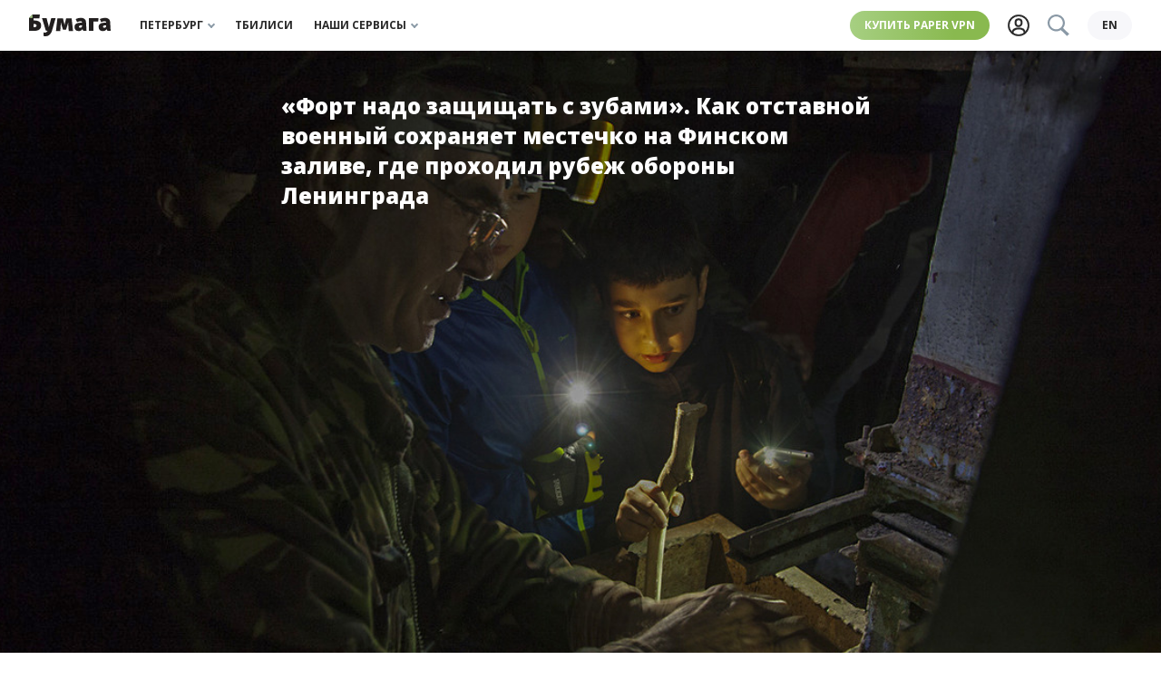

--- FILE ---
content_type: text/html; charset=UTF-8
request_url: https://paperpaper.io/fullscreen/gorka/
body_size: 33389
content:
<!DOCTYPE html>
<html lang="ru-RU">
<head>
    <meta http-equiv="Content-Type" content="text/html; charset=utf-8"/>
    <meta http-equiv="X-UA-Compatible" content="IE=edge,chrome=1"/>
    <meta name="viewport" content="width=device-width, initial-scale=1.0, minimum-scale=1.0, maximum-scale=1.0, user-scalable=no"/>

    <link rel="apple-touch-icon" sizes="180x180" href="/wp-content/themes/paperpress_evolved/resources/favicons/apple-touch-icon.png?v=PYA94QQ3qG">
    <link rel="icon" type="image/png" sizes="32x32" href="/wp-content/themes/paperpress_evolved/resources/favicons/favicon-32x32.png?v=PYA94QQ3qG">
    <link rel="icon" type="image/png" sizes="16x16" href="/wp-content/themes/paperpress_evolved/resources/favicons/favicon-16x16.png?v=PYA94QQ3qG">
    <link rel="manifest" href="/wp-content/themes/paperpress_evolved/resources/favicons/site.webmanifest?v=PYA94QQ3qG">
    <link rel="shortcut icon" href="/wp-content/themes/paperpress_evolved/resources/favicons/favicon.ico?v=PYA94QQ3qG">
    <meta name="msapplication-TileColor" content="#ffffff">
    <meta name="msapplication-config" content="/wp-content/themes/paperpress_evolved/resources/favicons/browserconfig.xml?v=PYA94QQ3qG">
    <meta name="theme-color" content="#8cb662">

    <meta property="og:title" content="«Форт надо защищать с зубами»: что сейчас происходит с Красной Горкой"/>
    <meta property="og:url" content="https://paperpaper.io/fullscreen/gorka/"/>
    <meta property="og:description" content="История форта, построенного почти 100 лет назад, и его защитников"/>
    <meta property="og:locale" content="ru_RU"/>
    <meta property="og:image" content="https://paperpaper.io/wp-content/uploads/2017/11/kak-otstavnoi-voennyi-sokhrani.png"/>
    <meta property="vk:app_id" content="2835121"/>
    <meta property="og:site_name" content="«Бумага»"/>

    <meta name="twitter:card" content="summary_large_image"/>
    <meta name="twitter:site" content="@paperpaper_ru"/>
    <meta name="description" content="История форта, построенного почти 100 лет назад, и его защитников"/>
    <meta name="google-site-verification" content="L4cY7B2_4ehl7GzX8yvGiU12k-C8v6U4IjLEy9A7P9o"/>
    <meta name="yandex-verification" content="814963d664e8ff54"/>
    <meta name="pmail-verification" content="6bda91c6a2d9101953a41dc8bae8dcda"/>
    <meta name="p:domain_verify" content="e4e579be4929736bc6135be16c7651b3"/>

    
    <title>«Форт надо защищать с зубами»: что сейчас происходит с Красной Горкой. «Бумага»</title>

    <script>window.yaContextCb = window.yaContextCb || []</script>

    <link rel="canonical" href="https://paperpaper.io/fullscreen/gorka/">

                <meta property="og:type" content="article"/>
    <meta property="article:published_time" content="2017-11-02T16:22:56+03:00"/>
    <meta property="article:modified_time" content="2017-12-01T13:06:41+03:00"/>
            <meta property="article:author" content="Виктория Взятышева"/>
        <meta property="article:section" content="История"/>
            <meta property="article:tag" content="Боевые корабли"/>
            <meta property="article:tag" content="Высокие горы"/>
            <meta property="article:tag" content="Дети войны"/>
            <meta property="article:tag" content="Истории"/>
            <meta property="article:tag" content="История"/>
            <meta property="article:tag" content="Музеи"/>
            <meta property="article:tag" content="Музей блокады"/>
            <meta property="article:tag" content="Первый вагон из центра"/>
            <meta property="article:tag" content="Резиденция президента"/>
            <meta property="article:tag" content="Старая ладога"/>
            <meta property="article:tag" content="Школьницы ленинграда"/>
    
    <link rel="preconnect" href="https://fonts.googleapis.com">
    <link rel="preconnect" href="https://fonts.gstatic.com" crossorigin>
    <link href="https://fonts.googleapis.com/css2?family=Open+Sans:ital,wght@0,400;0,700;0,800;1,400&family=Roboto+Slab:wght@400;700&display=swap" rel="stylesheet">
    <link href="https://paperpaper.io/feed/?service" rel="alternate" type="application/rss+xml" title="«Бумага»"/>

    
    <meta name='robots' content='max-image-preview:large' />
	<style>img:is([sizes="auto" i], [sizes^="auto," i]) { contain-intrinsic-size: 3000px 1500px }</style>
	<link rel="alternate" hreflang="ru" href="https://paperpaper.io/fullscreen/gorka/" />
<link rel="alternate" hreflang="x-default" href="https://paperpaper.io/fullscreen/gorka/" />
<link rel='dns-prefetch' href='//paperpaper.io' />
<link rel='stylesheet' id='paperpress-evolution-setka-css' href='https://paperpaper.io/wp-content/uploads/setka-editor/clients/wS3E795LLBDy8F6iCV7qcHGQaEu1PQWi/css/208______________1_746.min.css' type='text/css' media='all' />
<style id='co-authors-plus-coauthors-style-inline-css' type='text/css'>
.wp-block-co-authors-plus-coauthors.is-layout-flow [class*=wp-block-co-authors-plus]{display:inline}

</style>
<style id='co-authors-plus-avatar-style-inline-css' type='text/css'>
.wp-block-co-authors-plus-avatar :where(img){height:auto;max-width:100%;vertical-align:bottom}.wp-block-co-authors-plus-coauthors.is-layout-flow .wp-block-co-authors-plus-avatar :where(img){vertical-align:middle}.wp-block-co-authors-plus-avatar:is(.alignleft,.alignright){display:table}.wp-block-co-authors-plus-avatar.aligncenter{display:table;margin-inline:auto}

</style>
<style id='co-authors-plus-image-style-inline-css' type='text/css'>
.wp-block-co-authors-plus-image{margin-bottom:0}.wp-block-co-authors-plus-image :where(img){height:auto;max-width:100%;vertical-align:bottom}.wp-block-co-authors-plus-coauthors.is-layout-flow .wp-block-co-authors-plus-image :where(img){vertical-align:middle}.wp-block-co-authors-plus-image:is(.alignfull,.alignwide) :where(img){width:100%}.wp-block-co-authors-plus-image:is(.alignleft,.alignright){display:table}.wp-block-co-authors-plus-image.aligncenter{display:table;margin-inline:auto}

</style>
<style id='safe-svg-svg-icon-style-inline-css' type='text/css'>
.safe-svg-cover{text-align:center}.safe-svg-cover .safe-svg-inside{display:inline-block;max-width:100%}.safe-svg-cover svg{height:100%;max-height:100%;max-width:100%;width:100%}

</style>
<style id='global-styles-inline-css' type='text/css'>
:root{--wp--preset--aspect-ratio--square: 1;--wp--preset--aspect-ratio--4-3: 4/3;--wp--preset--aspect-ratio--3-4: 3/4;--wp--preset--aspect-ratio--3-2: 3/2;--wp--preset--aspect-ratio--2-3: 2/3;--wp--preset--aspect-ratio--16-9: 16/9;--wp--preset--aspect-ratio--9-16: 9/16;--wp--preset--color--black: #000000;--wp--preset--color--cyan-bluish-gray: #abb8c3;--wp--preset--color--white: #ffffff;--wp--preset--color--pale-pink: #f78da7;--wp--preset--color--vivid-red: #cf2e2e;--wp--preset--color--luminous-vivid-orange: #ff6900;--wp--preset--color--luminous-vivid-amber: #fcb900;--wp--preset--color--light-green-cyan: #7bdcb5;--wp--preset--color--vivid-green-cyan: #00d084;--wp--preset--color--pale-cyan-blue: #8ed1fc;--wp--preset--color--vivid-cyan-blue: #0693e3;--wp--preset--color--vivid-purple: #9b51e0;--wp--preset--gradient--vivid-cyan-blue-to-vivid-purple: linear-gradient(135deg,rgba(6,147,227,1) 0%,rgb(155,81,224) 100%);--wp--preset--gradient--light-green-cyan-to-vivid-green-cyan: linear-gradient(135deg,rgb(122,220,180) 0%,rgb(0,208,130) 100%);--wp--preset--gradient--luminous-vivid-amber-to-luminous-vivid-orange: linear-gradient(135deg,rgba(252,185,0,1) 0%,rgba(255,105,0,1) 100%);--wp--preset--gradient--luminous-vivid-orange-to-vivid-red: linear-gradient(135deg,rgba(255,105,0,1) 0%,rgb(207,46,46) 100%);--wp--preset--gradient--very-light-gray-to-cyan-bluish-gray: linear-gradient(135deg,rgb(238,238,238) 0%,rgb(169,184,195) 100%);--wp--preset--gradient--cool-to-warm-spectrum: linear-gradient(135deg,rgb(74,234,220) 0%,rgb(151,120,209) 20%,rgb(207,42,186) 40%,rgb(238,44,130) 60%,rgb(251,105,98) 80%,rgb(254,248,76) 100%);--wp--preset--gradient--blush-light-purple: linear-gradient(135deg,rgb(255,206,236) 0%,rgb(152,150,240) 100%);--wp--preset--gradient--blush-bordeaux: linear-gradient(135deg,rgb(254,205,165) 0%,rgb(254,45,45) 50%,rgb(107,0,62) 100%);--wp--preset--gradient--luminous-dusk: linear-gradient(135deg,rgb(255,203,112) 0%,rgb(199,81,192) 50%,rgb(65,88,208) 100%);--wp--preset--gradient--pale-ocean: linear-gradient(135deg,rgb(255,245,203) 0%,rgb(182,227,212) 50%,rgb(51,167,181) 100%);--wp--preset--gradient--electric-grass: linear-gradient(135deg,rgb(202,248,128) 0%,rgb(113,206,126) 100%);--wp--preset--gradient--midnight: linear-gradient(135deg,rgb(2,3,129) 0%,rgb(40,116,252) 100%);--wp--preset--font-size--small: 13px;--wp--preset--font-size--medium: 20px;--wp--preset--font-size--large: 36px;--wp--preset--font-size--x-large: 42px;--wp--preset--spacing--20: 0.44rem;--wp--preset--spacing--30: 0.67rem;--wp--preset--spacing--40: 1rem;--wp--preset--spacing--50: 1.5rem;--wp--preset--spacing--60: 2.25rem;--wp--preset--spacing--70: 3.38rem;--wp--preset--spacing--80: 5.06rem;--wp--preset--shadow--natural: 6px 6px 9px rgba(0, 0, 0, 0.2);--wp--preset--shadow--deep: 12px 12px 50px rgba(0, 0, 0, 0.4);--wp--preset--shadow--sharp: 6px 6px 0px rgba(0, 0, 0, 0.2);--wp--preset--shadow--outlined: 6px 6px 0px -3px rgba(255, 255, 255, 1), 6px 6px rgba(0, 0, 0, 1);--wp--preset--shadow--crisp: 6px 6px 0px rgba(0, 0, 0, 1);}:where(body) { margin: 0; }.wp-site-blocks > .alignleft { float: left; margin-right: 2em; }.wp-site-blocks > .alignright { float: right; margin-left: 2em; }.wp-site-blocks > .aligncenter { justify-content: center; margin-left: auto; margin-right: auto; }:where(.is-layout-flex){gap: 0.5em;}:where(.is-layout-grid){gap: 0.5em;}.is-layout-flow > .alignleft{float: left;margin-inline-start: 0;margin-inline-end: 2em;}.is-layout-flow > .alignright{float: right;margin-inline-start: 2em;margin-inline-end: 0;}.is-layout-flow > .aligncenter{margin-left: auto !important;margin-right: auto !important;}.is-layout-constrained > .alignleft{float: left;margin-inline-start: 0;margin-inline-end: 2em;}.is-layout-constrained > .alignright{float: right;margin-inline-start: 2em;margin-inline-end: 0;}.is-layout-constrained > .aligncenter{margin-left: auto !important;margin-right: auto !important;}.is-layout-constrained > :where(:not(.alignleft):not(.alignright):not(.alignfull)){margin-left: auto !important;margin-right: auto !important;}body .is-layout-flex{display: flex;}.is-layout-flex{flex-wrap: wrap;align-items: center;}.is-layout-flex > :is(*, div){margin: 0;}body .is-layout-grid{display: grid;}.is-layout-grid > :is(*, div){margin: 0;}body{padding-top: 0px;padding-right: 0px;padding-bottom: 0px;padding-left: 0px;}a:where(:not(.wp-element-button)){text-decoration: underline;}:root :where(.wp-element-button, .wp-block-button__link){background-color: #32373c;border-width: 0;color: #fff;font-family: inherit;font-size: inherit;line-height: inherit;padding: calc(0.667em + 2px) calc(1.333em + 2px);text-decoration: none;}.has-black-color{color: var(--wp--preset--color--black) !important;}.has-cyan-bluish-gray-color{color: var(--wp--preset--color--cyan-bluish-gray) !important;}.has-white-color{color: var(--wp--preset--color--white) !important;}.has-pale-pink-color{color: var(--wp--preset--color--pale-pink) !important;}.has-vivid-red-color{color: var(--wp--preset--color--vivid-red) !important;}.has-luminous-vivid-orange-color{color: var(--wp--preset--color--luminous-vivid-orange) !important;}.has-luminous-vivid-amber-color{color: var(--wp--preset--color--luminous-vivid-amber) !important;}.has-light-green-cyan-color{color: var(--wp--preset--color--light-green-cyan) !important;}.has-vivid-green-cyan-color{color: var(--wp--preset--color--vivid-green-cyan) !important;}.has-pale-cyan-blue-color{color: var(--wp--preset--color--pale-cyan-blue) !important;}.has-vivid-cyan-blue-color{color: var(--wp--preset--color--vivid-cyan-blue) !important;}.has-vivid-purple-color{color: var(--wp--preset--color--vivid-purple) !important;}.has-black-background-color{background-color: var(--wp--preset--color--black) !important;}.has-cyan-bluish-gray-background-color{background-color: var(--wp--preset--color--cyan-bluish-gray) !important;}.has-white-background-color{background-color: var(--wp--preset--color--white) !important;}.has-pale-pink-background-color{background-color: var(--wp--preset--color--pale-pink) !important;}.has-vivid-red-background-color{background-color: var(--wp--preset--color--vivid-red) !important;}.has-luminous-vivid-orange-background-color{background-color: var(--wp--preset--color--luminous-vivid-orange) !important;}.has-luminous-vivid-amber-background-color{background-color: var(--wp--preset--color--luminous-vivid-amber) !important;}.has-light-green-cyan-background-color{background-color: var(--wp--preset--color--light-green-cyan) !important;}.has-vivid-green-cyan-background-color{background-color: var(--wp--preset--color--vivid-green-cyan) !important;}.has-pale-cyan-blue-background-color{background-color: var(--wp--preset--color--pale-cyan-blue) !important;}.has-vivid-cyan-blue-background-color{background-color: var(--wp--preset--color--vivid-cyan-blue) !important;}.has-vivid-purple-background-color{background-color: var(--wp--preset--color--vivid-purple) !important;}.has-black-border-color{border-color: var(--wp--preset--color--black) !important;}.has-cyan-bluish-gray-border-color{border-color: var(--wp--preset--color--cyan-bluish-gray) !important;}.has-white-border-color{border-color: var(--wp--preset--color--white) !important;}.has-pale-pink-border-color{border-color: var(--wp--preset--color--pale-pink) !important;}.has-vivid-red-border-color{border-color: var(--wp--preset--color--vivid-red) !important;}.has-luminous-vivid-orange-border-color{border-color: var(--wp--preset--color--luminous-vivid-orange) !important;}.has-luminous-vivid-amber-border-color{border-color: var(--wp--preset--color--luminous-vivid-amber) !important;}.has-light-green-cyan-border-color{border-color: var(--wp--preset--color--light-green-cyan) !important;}.has-vivid-green-cyan-border-color{border-color: var(--wp--preset--color--vivid-green-cyan) !important;}.has-pale-cyan-blue-border-color{border-color: var(--wp--preset--color--pale-cyan-blue) !important;}.has-vivid-cyan-blue-border-color{border-color: var(--wp--preset--color--vivid-cyan-blue) !important;}.has-vivid-purple-border-color{border-color: var(--wp--preset--color--vivid-purple) !important;}.has-vivid-cyan-blue-to-vivid-purple-gradient-background{background: var(--wp--preset--gradient--vivid-cyan-blue-to-vivid-purple) !important;}.has-light-green-cyan-to-vivid-green-cyan-gradient-background{background: var(--wp--preset--gradient--light-green-cyan-to-vivid-green-cyan) !important;}.has-luminous-vivid-amber-to-luminous-vivid-orange-gradient-background{background: var(--wp--preset--gradient--luminous-vivid-amber-to-luminous-vivid-orange) !important;}.has-luminous-vivid-orange-to-vivid-red-gradient-background{background: var(--wp--preset--gradient--luminous-vivid-orange-to-vivid-red) !important;}.has-very-light-gray-to-cyan-bluish-gray-gradient-background{background: var(--wp--preset--gradient--very-light-gray-to-cyan-bluish-gray) !important;}.has-cool-to-warm-spectrum-gradient-background{background: var(--wp--preset--gradient--cool-to-warm-spectrum) !important;}.has-blush-light-purple-gradient-background{background: var(--wp--preset--gradient--blush-light-purple) !important;}.has-blush-bordeaux-gradient-background{background: var(--wp--preset--gradient--blush-bordeaux) !important;}.has-luminous-dusk-gradient-background{background: var(--wp--preset--gradient--luminous-dusk) !important;}.has-pale-ocean-gradient-background{background: var(--wp--preset--gradient--pale-ocean) !important;}.has-electric-grass-gradient-background{background: var(--wp--preset--gradient--electric-grass) !important;}.has-midnight-gradient-background{background: var(--wp--preset--gradient--midnight) !important;}.has-small-font-size{font-size: var(--wp--preset--font-size--small) !important;}.has-medium-font-size{font-size: var(--wp--preset--font-size--medium) !important;}.has-large-font-size{font-size: var(--wp--preset--font-size--large) !important;}.has-x-large-font-size{font-size: var(--wp--preset--font-size--x-large) !important;}
:where(.wp-block-post-template.is-layout-flex){gap: 1.25em;}:where(.wp-block-post-template.is-layout-grid){gap: 1.25em;}
:where(.wp-block-columns.is-layout-flex){gap: 2em;}:where(.wp-block-columns.is-layout-grid){gap: 2em;}
:root :where(.wp-block-pullquote){font-size: 1.5em;line-height: 1.6;}
</style>
<link rel='stylesheet' id='wpml-blocks-css' href='https://paperpaper.io/wp-content/plugins/sitepress-multilingual-cms/dist/css/blocks/styles.css' type='text/css' media='all' />
<link rel='stylesheet' id='paperpress-evolution-style-css' href='https://paperpaper.io/wp-content/themes/paperpress_evolved/resources/dist/styles/style.f8240e1309bb4af24207.css' type='text/css' media='all' />
<script type="text/javascript" defer src="https://paperpaper.io/wp-content/themes/paperpress_evolved/resources/dist/scripts/setka.78c5265b2572a1dc11a7.js" id="setka-script-js"></script>
<script type="text/javascript" id="wpml-cookie-js-extra">
/* <![CDATA[ */
var wpml_cookies = {"wp-wpml_current_language":{"value":"ru","expires":1,"path":"\/"}};
var wpml_cookies = {"wp-wpml_current_language":{"value":"ru","expires":1,"path":"\/"}};
/* ]]> */
</script>
<script type="text/javascript" defer src="https://paperpaper.io/wp-content/plugins/sitepress-multilingual-cms/res/js/cookies/language-cookie.js" id="wpml-cookie-js" defer="defer" data-wp-strategy="defer"></script>
<link rel='shortlink' href='https://paperpaper.io/?p=268855' />
<meta name="generator" content="WPML ver:4.6.14 stt:1,45;" />
			<style>
				.e-con.e-parent:nth-of-type(n+4):not(.e-lazyloaded):not(.e-no-lazyload),
				.e-con.e-parent:nth-of-type(n+4):not(.e-lazyloaded):not(.e-no-lazyload) * {
					background-image: none !important;
				}
				@media screen and (max-height: 1024px) {
					.e-con.e-parent:nth-of-type(n+3):not(.e-lazyloaded):not(.e-no-lazyload),
					.e-con.e-parent:nth-of-type(n+3):not(.e-lazyloaded):not(.e-no-lazyload) * {
						background-image: none !important;
					}
				}
				@media screen and (max-height: 640px) {
					.e-con.e-parent:nth-of-type(n+2):not(.e-lazyloaded):not(.e-no-lazyload),
					.e-con.e-parent:nth-of-type(n+2):not(.e-lazyloaded):not(.e-no-lazyload) * {
						background-image: none !important;
					}
				}
			</style>
			<link rel="amphtml" href="https://paperpaper.io/fullscreen/gorka/?amp">

    <script type="text/javascript">
        const dimensionValues = {'dimension1': 'Редакционный', 'dimension2': 'История'};
    </script>
    <script type="application/ld+json">
        {
            "@context": "https://schema.org",
            "@type": "NewsArticle",
            "headline": "«Форт надо защищать с зубами»: что сейчас происходит с Красной Горкой",
            "image": ["https://paperpaper.io/wp-content/uploads/2017/11/kak-otstavnoi-voennyi-sokhrani.png","https://paperpaper.io/wp-content/uploads/2017/11/kak-otstavnoi-voennyi-sokhrani.png","https://paperpaper.io/wp-content/uploads/2017/11/kak-otstavnoi-voennyi-sokhrani.png","https://paperpaper.io/wp-content/uploads/2017/11/kak-otstavnoi-voennyi-sokhrani-150x150.png"],
            "datePublished": "2017-11-02T16:22:56+03:00",
            "dateModified": "2017-12-01T13:06:41+03:00",
            "author": [{
                    "@type": "Person",
                    "name": "Виктория Взятышева",
                    "url": "https://paperpaper.io/author/vika/"
                }]
        }
    </script>

    </head>
<body>
    <div class="base">
            <div class="banner-top">
            <!--AdFox START-->
        <!--paperpaper_ru-->
        <!--Площадка: paperpaper / * / *-->
        <!--Тип баннера: Верхний баннер десктоп-->
        <!--Расположение: верх страницы-->
        <div id="adfox_163896925908651085"></div>
        <script>
            window.yaContextCb.push(()=>{
                Ya.adfoxCode.createAdaptive({
                    ownerId: 233190,
                    containerId: 'adfox_163896925908651085',
                    params: {
                        pp: 'g',
                        ps: 'byhv',
                        p2: 'garj',
                        puid1: ''
                    }
                }, ['desktop'], {
                    tabletWidth: 1000,
                    phoneWidth: 560,
                    isAutoReloads: true
                })
            })
        </script>

        <!--AdFox START-->
        <!--paperpaper_ru-->
        <!--Площадка: paperpaper / * / *-->
        <!--Тип баннера: Верхний баннер планшет-->
        <!--Расположение: верх страницы-->
        <div id="adfox_16389693248829631"></div>
        <script>
            window.yaContextCb.push(()=>{
                Ya.adfoxCode.createAdaptive({
                    ownerId: 233190,
                    containerId: 'adfox_16389693248829631',
                    params: {
                        pp: 'g',
                        ps: 'byhv',
                        p2: 'garl',
                        puid1: ''
                    }
                }, ['tablet'], {
                    tabletWidth: 1000,
                    phoneWidth: 560,
                    isAutoReloads: true
                })
            })
        </script>

        <!--AdFox START-->
        <!--paperpaper_ru-->
        <!--Площадка: paperpaper / * / *-->
        <!--Тип баннера: Верхний баннер мобильный-->
        <!--Расположение: верх страницы-->
        <div id="adfox_16389693775083824"></div>
        <script>
            window.yaContextCb.push(()=>{
                Ya.adfoxCode.createAdaptive({
                    ownerId: 233190,
                    containerId: 'adfox_16389693775083824',
                    params: {
                        pp: 'g',
                        ps: 'byhv',
                        p2: 'garn',
                        puid1: ''
                    }
                }, ['phone'], {
                    tabletWidth: 1000,
                    phoneWidth: 560,
                    isAutoReloads: true
                })
            })
        </script>
    </div>


<header class="header js-header">
    <div class="header__body">
        <div class="header__left">
            

<a class="logo js-track-header-logo-click" href="/"></a>

        </div>
        <nav class="menu-block header__center">
            


<span class="menu-item__wrapper">
    <a
        class="menu-item js-track-header-menu-item js-menu-item"
                data-for="header3"            >
        Петербург
                    <div class="menu-item__arrow"></div>
            </a>
</span>

            


<span class="menu-item__wrapper">
    <a
        class="menu-item js-track-header-menu-item "
        href="/category/kartuli/"                    >
        Тбилиси
            </a>
</span>

            


<span class="menu-item__wrapper">
    <a
        class="menu-item js-track-header-menu-item js-menu-item"
                data-for="header10"            >
        Наши сервисы
                    <div class="menu-item__arrow"></div>
            </a>
</span>

    </nav>

        <div class="header__right">
            <a class="highlight js-track-header-menu-item header__highlight" href="https://storage.googleapis.com/papervpn/go?to=/">
    Купить Paper VPN
</a>

            <div class="header__icons">
                <a class="user-button js-track-profile" href="https://paperpaper.io/profile/">
    <svg class="svgicon user-button__icon ">
    <use href="/wp-content/themes/paperpress_evolved/resources/dist/svg-symbols.07ff8101c63329f45972.svg#user-icon"></use>
</svg>

</a>

                <div class=" search-button__wrapper js-element-search-button">
    <button class="search-button--disabled">
        <svg class="svgicon  ">
    <use href="/wp-content/themes/paperpress_evolved/resources/dist/svg-symbols.07ff8101c63329f45972.svg#search"></use>
</svg>

    </button>
</div>

            </div>
                            <a class="language-switcher js-track-language-switcher-click" href="https://paperpaper.io/en/">
    en
</a>

                    </div>
    </div>
                            
        
        
        
        
                            
        
        
        
        
                        

<nav
    class="submenu js-submenu hidden"
    id="submenu-header3"
    >
            <div class="submenu__column">
                            


<span class="menu-item__wrapper">
    <a
        class="menu-item submenu__item js-track-header-submenu-item "
        href="/category/news/"                    >
        Новости
            </a>
</span>

                            


<span class="menu-item__wrapper">
    <a
        class="menu-item submenu__item js-track-header-submenu-item "
        href="/category/features/"                    >
        Истории
            </a>
</span>

                            


<span class="menu-item__wrapper">
    <a
        class="menu-item submenu__item js-track-header-submenu-item "
        href="/category/main-cats/cheburnet-i-kiberbezopasnost/"                    >
        Чебурнет
            </a>
</span>

                            


<span class="menu-item__wrapper">
    <a
        class="menu-item submenu__item js-track-header-submenu-item "
        href="/category/guides/"                    >
        Гиды
            </a>
</span>

                            


<span class="menu-item__wrapper">
    <a
        class="menu-item submenu__item js-track-header-submenu-item "
        href="/subscribe/"                    >
        Рассылки
            </a>
</span>

                    </div>
            <div class="submenu__column">
                            


<span class="menu-item__wrapper">
    <a
        class="menu-item submenu__item js-track-header-submenu-item "
        href="https://paperagency.team/spb-guides/gotospb"                    >
        📍 Скачать гайды
            </a>
</span>

                            


<span class="menu-item__wrapper">
    <a
        class="menu-item submenu__item js-track-header-submenu-item "
        href="https://paperpaper.io/chto-pochitat-15-knig-na-novogodnie"                    >
        📚 Что почитать
            </a>
</span>

                            


<span class="menu-item__wrapper">
    <a
        class="menu-item submenu__item js-track-header-submenu-item "
        href="https://paperpaper.io/chto-posmotret-30-filmov-i-serialov-ko/"                    >
        🍿 Что посмотреть
            </a>
</span>

                            


<span class="menu-item__wrapper">
    <a
        class="menu-item submenu__item js-track-header-submenu-item "
        href="https://t.me/paperpaper_ru"                    >
        Мы в телеграме
            </a>
</span>

                            


<span class="menu-item__wrapper">
    <a
        class="menu-item submenu__item js-track-header-submenu-item "
        href="https://www.instagram.com/paperpaper_ru/"                    >
        Мы в инстаграме
            </a>
</span>

                    </div>
    </nav>

                                                
        
        
        
        
                        

<nav
    class="submenu js-submenu hidden"
    id="submenu-header10"
    >
            <div class="submenu__column">
                            


<span class="menu-item__wrapper">
    <a
        class="menu-item submenu__item js-track-header-submenu-item "
        href="https://paperagency.team/spb-guides/"                    >
        Гайды
            </a>
</span>

                            


<span class="menu-item__wrapper">
    <a
        class="menu-item submenu__item js-track-header-submenu-item "
        href="https://klubklub.io/?utm_source=paper_site_09_24&amp;utm_medium=paper_site_09_24&amp;utm_campaign=paper_site_09_24"                    >
        Клуб
            </a>
</span>

                            


<span class="menu-item__wrapper">
    <a
        class="menu-item submenu__item js-track-header-submenu-item "
        href="https://storage.googleapis.com/papervpn/go?to=/"                    >
        Paper VPN
            </a>
</span>

                            


<span class="menu-item__wrapper">
    <a
        class="menu-item submenu__item js-track-header-submenu-item "
        href="https://paperagency.team/"                    >
        Сотрудничество
            </a>
</span>

                            


<span class="menu-item__wrapper">
    <a
        class="menu-item submenu__item js-track-header-submenu-item "
        href="https://papersupport.ru/"                    >
        Поддержать «Бумагу»
            </a>
</span>

                    </div>
    </nav>

            </header>

<section class="header__bottom-line js-header">
    <nav class="menu-block header__bottom">
            


<span class="menu-item__wrapper">
    <a
        class="menu-item js-track-header-menu-item js-menu-item"
                data-for="headerBottom3"            >
        Петербург
                    <div class="menu-item__arrow"></div>
            </a>
</span>

            


<span class="menu-item__wrapper">
    <a
        class="menu-item js-track-header-menu-item "
        href="/category/kartuli/"                    >
        Тбилиси
            </a>
</span>

            


<span class="menu-item__wrapper">
    <a
        class="menu-item js-track-header-menu-item js-menu-item"
                data-for="headerBottom10"            >
        Наши сервисы
                    <div class="menu-item__arrow"></div>
            </a>
</span>

    </nav>

                            
        
        
        
        
                            
        
        
        
        
                        

<nav
    class="submenu js-submenu hidden"
    id="submenu-headerBottom3"
    >
            <div class="submenu__column">
                            


<span class="menu-item__wrapper">
    <a
        class="menu-item submenu__item js-track-header-submenu-item "
        href="/category/news/"                    >
        Новости
            </a>
</span>

                            


<span class="menu-item__wrapper">
    <a
        class="menu-item submenu__item js-track-header-submenu-item "
        href="/category/features/"                    >
        Истории
            </a>
</span>

                            


<span class="menu-item__wrapper">
    <a
        class="menu-item submenu__item js-track-header-submenu-item "
        href="/category/main-cats/cheburnet-i-kiberbezopasnost/"                    >
        Чебурнет
            </a>
</span>

                            


<span class="menu-item__wrapper">
    <a
        class="menu-item submenu__item js-track-header-submenu-item "
        href="/category/guides/"                    >
        Гиды
            </a>
</span>

                            


<span class="menu-item__wrapper">
    <a
        class="menu-item submenu__item js-track-header-submenu-item "
        href="/subscribe/"                    >
        Рассылки
            </a>
</span>

                    </div>
            <div class="submenu__column">
                            


<span class="menu-item__wrapper">
    <a
        class="menu-item submenu__item js-track-header-submenu-item "
        href="https://paperagency.team/spb-guides/gotospb"                    >
        📍 Скачать гайды
            </a>
</span>

                            


<span class="menu-item__wrapper">
    <a
        class="menu-item submenu__item js-track-header-submenu-item "
        href="https://paperpaper.io/chto-pochitat-15-knig-na-novogodnie"                    >
        📚 Что почитать
            </a>
</span>

                            


<span class="menu-item__wrapper">
    <a
        class="menu-item submenu__item js-track-header-submenu-item "
        href="https://paperpaper.io/chto-posmotret-30-filmov-i-serialov-ko/"                    >
        🍿 Что посмотреть
            </a>
</span>

                            


<span class="menu-item__wrapper">
    <a
        class="menu-item submenu__item js-track-header-submenu-item "
        href="https://t.me/paperpaper_ru"                    >
        Мы в телеграме
            </a>
</span>

                            


<span class="menu-item__wrapper">
    <a
        class="menu-item submenu__item js-track-header-submenu-item "
        href="https://www.instagram.com/paperpaper_ru/"                    >
        Мы в инстаграме
            </a>
</span>

                    </div>
    </nav>

                                                
        
        
        
        
                        

<nav
    class="submenu js-submenu hidden"
    id="submenu-headerBottom10"
    >
            <div class="submenu__column">
                            


<span class="menu-item__wrapper">
    <a
        class="menu-item submenu__item js-track-header-submenu-item "
        href="https://paperagency.team/spb-guides/"                    >
        Гайды
            </a>
</span>

                            


<span class="menu-item__wrapper">
    <a
        class="menu-item submenu__item js-track-header-submenu-item "
        href="https://klubklub.io/?utm_source=paper_site_09_24&amp;utm_medium=paper_site_09_24&amp;utm_campaign=paper_site_09_24"                    >
        Клуб
            </a>
</span>

                            


<span class="menu-item__wrapper">
    <a
        class="menu-item submenu__item js-track-header-submenu-item "
        href="https://storage.googleapis.com/papervpn/go?to=/"                    >
        Paper VPN
            </a>
</span>

                            


<span class="menu-item__wrapper">
    <a
        class="menu-item submenu__item js-track-header-submenu-item "
        href="https://paperagency.team/"                    >
        Сотрудничество
            </a>
</span>

                            


<span class="menu-item__wrapper">
    <a
        class="menu-item submenu__item js-track-header-submenu-item "
        href="https://papersupport.ru/"                    >
        Поддержать «Бумагу»
            </a>
</span>

                    </div>
    </nav>

            </section>


                    <div class="banner-special js-track-banner-special">
    <!--AdFox START-->
    <!--paperpaper_ru-->
    <!--Площадка: paperpaper / Основной раздел / Сквозной баннер-->
    <!--Категория: <не задана>-->
    <!--Тип баннера: Сквозной баннер (главная и материалы)-->
    <div id="adfox_16457898576728408"></div>
    <script>
        window.yaContextCb.push(() => {
            Ya.adfoxCode.create({
                ownerId: 233190,
                containerId: 'adfox_16457898576728408',
                params: {
                    p1: 'cspce',
                    p2: 'hneb',
                    puid1: ''
                }
            })
        })
    </script>
</div>

        
            

    <div class="text__page--fullscreen">
                
        <article class="text--fullscreen">
                <div class="js-element-typo-button"></div>


                
    
<div class="fullscreen-title-block" style="background-image: url(https://paperpaper.io/wp-content/uploads/2017/11/shapka.jpg);height: 800px;">
            <div class="fullscreen-title-block__wrapper">
            <h1 class="fullscreen-title-block__title" style="">
                «Форт надо защищать с зубами». Как отставной военный сохраняет местечко на Финском заливе, где проходил рубеж обороны Ленинграда
            </h1>
            <div class="fullscreen-title-block__subtitle" style=""></div>
        </div>
    </div>
    
<div class="headline fullscreen-title-block__headline">
    <div class="headline__date">2 ноября 2017</div>
</div>


            <div class="text__content-wrapper js-typo-button-root">
                                    <div class="text__legacy-lead"><p>Форт Красная Горка находится на берегу Финского залива, в часе езды от Петербурга. Во время гражданской войны здесь началось восстание против советской власти, а в Великую Отечественную он участвовал в обороне Ленинграда. Последние боеприпасы, из-за которых несколько лет территория была огорожена, отсюда вывезли лишь в 2012 году.</p>
<p>Теперь за форт борется реконструктор и бывший военный Александр Иванович Сенотрусов. Десять лет назад защитники Красной Горки не дали вывезти оставшиеся военные орудия, а сейчас за счет пожертвований организовали музей и восстанавливают крепостные объекты. </p>
<p>Что происходило в Красной Горке во время двух мировых войн и почему форт оказался заброшен, какие рисунки можно увидеть на стенах казематов и почему волонтеры защищают его от местных жителей? <strong>«Бумага»</strong> побывала на форте и поговорила с Александром Сенотрусовым. </p>
</div>
                                <div class="text__content js-text-content  elementor-kit-635436">
                    <div class="stk-post stk-theme_2045 stk-layout_6col_2499" data-editor-version="1.17.7" data-layout-type="limited" data-reset-type="class" data-ui-id="post">
<div class="stk-grid stk-theme_2045__mb_15" data-ce-tag="grid">
    <div class="stk-grid-col stk-grid-col_last" data-ce-tag="grid-col" data-col-width="6">
<figure class="stk-reset stk-image-figure" data-ce-tag="image-figure">
    <div class="stk-mask" data-ce-tag="mask">
<img decoding="async" alt="" class="stk-reset" id="image-268859" src="//paperpaper.ru/wp-content/uploads/2017/11/1-1.jpg">
    </div>
<figcaption class="stk-reset stk-description" data-ce-tag="description">Фото: Николай Щеголев</figcaption>
</figure>
    </div>
</div>
<div class="stk-grid stk-theme_2045__mb_2" data-ce-tag="grid">
    <div class="stk-grid-col stk-grid-col_empty" data-ce-tag="grid-col" data-col-width="1">
        <p class="stk-reset stk-element_no-text">
            
        </p>
    </div>
    <div class="stk-grid-col stk-grid-col_last" data-ce-tag="grid-col" data-col-width="4">
        <h2 class="stk-reset stk-theme_2045__style_large_header align-center">
            Где находится форт Красная Горка и что здесь происходило
        </h2>
        <p class="stk-reset">
            Мужчина в камуфляже и в военной фуражке и стоит на краю 20-метрового обрыва и смотрит на проплывающие по Финскому заливу корабли. За ним — группа туристов, несколько семей, приехавших сюда на экскурсию. Они пытаются угадать, что именно перевозят судна.
        </p>
        <p class="stk-reset">
            — Видите внизу осколки? Во время войны здесь была минная станция. Там находилось минное оборудование, около 2 тонн снарядов, взорвавшее здесь, у берега. Это называется «минная банка», — Александр Сенотрусов показывает рукой на остатки бетонного сооружения, которое разрушилось в 2011 году из-за наводнения.
        </p>
        <p class="stk-reset">
            Александр Иванович Сенотрусов — историк-востоковед и бывший военный. «Забайкальский казак», он попал в Ленинград 47 лет назад и затем не раз переезжал по службе — и в Большую Ижору, и в Петергоф. Сейчас живет в поселке Лебяжье и работает инженером маяка Красная Горка. Кроме того, Сенотрусов руководит военно-историческим обществом «<a class="stk-reset" href="https://vk.com/fort_f" target="_blank" rel="nofollow noopener noreferrer external">Форт Красная Горка</a>», которое сам создал больше десяти лет назад, когда возникла необходимость защитить военные орудия форта.
        </p>
    </div>
    <div class="stk-grid-col stk-grid-col_empty" data-ce-tag="grid-col" data-col-width="1">
        <p class="stk-reset stk-element_no-text">
            
        </p>
    </div>
</div>
<div class="stk-grid" data-ce-tag="grid">
    <div class="stk-grid-col stk-grid-col_last" data-ce-tag="grid-col" data-col-width="6">
<figure class="stk-reset stk-image-figure" data-ce-tag="image-figure">
    <div class="stk-mask" data-ce-tag="mask">
<img decoding="async" alt="" class="stk-reset" id="image-268860" src="//paperpaper.ru/wp-content/uploads/2017/11/2-1.jpg">
    </div>
</figure>
    </div>
</div>
<div class="stk-grid stk-theme_2045__mb_2" data-ce-tag="grid">
    <div class="stk-grid-col stk-grid-col_last" data-ce-tag="grid-col" data-col-width="6">
        <div class="stk-grid stk-theme_2045__mb_2" data-ce-tag="grid">
            <div class="stk-grid-col stk-grid-col_empty" data-ce-tag="grid-col" data-col-width="1">
                <p class="stk-reset stk-element_no-text">
                    
                </p>
            </div>
            <div class="stk-grid-col stk-grid-col_last" data-ce-tag="grid-col" data-col-width="4">
                <p class="stk-reset">
                    Форт Красная Горка (Алексеевский) и одноименный поселок находятся в Лебяженском городском поселении, примерно в часе езды от Петербурга, на берегу Финского залива. Добраться сюда можно либо электричкой до станции 68 километр, либо на маршрутке, либо на машине. К самому форту сквозь высокий сосновый лес ведет грунтовая дорога.
                </p>
                <p class="stk-reset">
                    В Великую Отечественную войну это был центр обороны Ораниенбаумского плацдарма, который, будучи отрезанным от основных сил советской армии, помогал обороне Ленинграда. Военные форта участвовали в снятии блокады и операциях по освобождению Карельского перешейка, а местные артиллерийские орудия отражали атаки сухопутных войск противника и обороняли фарватер.
                </p>
                <p class="stk-reset">
                    Сейчас форт представляет собой несколько бетонных сооружений, разбросанных вдоль берега залива. В одном из зданий работает созданный волонтерами народный музей. В нем выставлены десятки экспонатов — от снарядов и военной экипировки до средств связи, макетов форта и военных карт.
                </p>
                <p class="stk-reset">
                    Волонтеры находятся здесь не ежедневно, о визите договариваются заранее. На экскурсии в форт приезжают в основном школьники, но бывают и группы ветеранов. «Они помнят форт. Это искупает», — Сенотрусов по-хозяйски осматривает музей и замечает, что, хотя сохранение форта — это «беспокойная вещь», радостей всё равно больше.
                </p>
            </div>
            <div class="stk-grid-col stk-grid-col_empty" data-ce-tag="grid-col" data-col-width="1">
                <p class="stk-reset stk-element_no-text">
                    
                </p>
            </div>
        </div>
    </div>
</div>
<div class="stk-grid stk-theme_2045__mb_15" data-ce-tag="grid">
    <div class="stk-grid-col stk-grid-col_last" data-ce-tag="grid-col" data-col-width="6">
<figure class="stk-reset stk-image-figure" data-ce-tag="image-figure">
    <div class="stk-mask" data-ce-tag="mask">
<img decoding="async" alt="" class="stk-reset" id="image-268858" src="//paperpaper.ru/wp-content/uploads/2017/11/3-1.jpg">
    </div>
<figcaption class="stk-reset stk-description" data-ce-tag="description">Александр Сенотрусов показывает выемку на стене каземата, которая не давала воде стекать вниз по стене и затапливать помещения</figcaption>
</figure>
    </div>
</div>
<div class="stk-grid stk-theme_2045__mb_2" data-ce-tag="grid">
    <div class="stk-grid-col stk-grid-col_empty" data-ce-tag="grid-col" data-col-width="1">
        <p class="stk-reset stk-element_no-text">
            
        </p>
    </div>
    <div class="stk-grid-col stk-grid-col_last" data-ce-tag="grid-col" data-col-width="4">
        <h2 class="stk-reset stk-theme_2045__style_large_header align-center">
            Как строили форт и почему на нем произошел взрыв
        </h2>
        <p class="stk-reset">
            Александр Иванович подводит группу родителей с детьми к заросшему травой каземату — длинному бетонному сооружению в паре минут ходьбы от здания музея — и останавливается у входа.
        </p>
        <p class="stk-reset">
            — Дождь, тающий снег — с нашей погодой затопить казематы не проблема. Вот решение, — Сенотрусов показывает узкий желоб в стене, который не дает воде стекать внутрь. — Высшая инженерная культура! — добавляет он, спускаясь по ступеням в темный коридор.
        </p>
        <p class="stk-reset">
            Форт Красная Горка начали строить в 1909 году, частично следуя проекту крепости Порт-Артур в Китае. И хотя он был укомплектован уже к началу Первой мировой войны, участия в ней Красная Горка не принимала. В 1917 году гарнизон форта составлял 5500 человек, среди которых были прежде всего артиллеристы и пехотинцы. Во время гражданской войны на форте произошло антибольшевистское восстание.
        </p>
    </div>
    <div class="stk-grid-col stk-grid-col_empty" data-ce-tag="grid-col" data-col-width="1">
        <p class="stk-reset stk-element_no-text">
            
        </p>
    </div>
</div>
<div class="stk-grid" data-ce-tag="grid">
    <div class="stk-grid-col stk-grid-col_last" data-ce-tag="grid-col" data-col-width="6">
        <div class="stk-gallery" data-ce-tag="gallery">
<figure class="stk-reset stk-image-figure" data-ce-tag="image-figure">
    <div class="stk-mask" data-ce-tag="mask">
<img decoding="async" alt="" class="stk-reset" id="image-268856" src="//paperpaper.ru/wp-content/uploads/2017/11/4sl0.jpg">
    </div>
</figure>
<figure class="stk-reset stk-image-figure" data-ce-tag="image-figure">
    <div class="stk-mask" data-ce-tag="mask">
<img decoding="async" alt="" class="stk-reset" id="image-268857" src="//paperpaper.ru/wp-content/uploads/2017/11/4sl1.jpg">
    </div>
</figure>
<figure class="stk-reset stk-image-figure" data-ce-tag="image-figure">
    <div class="stk-mask" data-ce-tag="mask">
<img decoding="async" alt="" class="stk-reset" id="image-268862" src="//paperpaper.ru/wp-content/uploads/2017/11/4sl3.jpg">
    </div>
</figure>
<figure class="stk-reset stk-image-figure" data-ce-tag="image-figure">
    <div class="stk-mask" data-ce-tag="mask">
<img decoding="async" alt="" class="stk-reset" id="image-268863" src="//paperpaper.ru/wp-content/uploads/2017/11/4sl4.jpg">
    </div>
<figcaption class="stk-reset stk-description" data-ce-tag="description">Здание музея в форте Красная Горка</figcaption>
</figure>
<figure class="stk-reset stk-image-figure" data-ce-tag="image-figure">
    <div class="stk-mask" data-ce-tag="mask">
<img decoding="async" alt="" class="stk-reset" id="image-268865" src="//paperpaper.ru/wp-content/uploads/2017/11/4sl5.jpg">
    </div>
<figcaption class="stk-reset stk-description" data-ce-tag="description">Мемориал морякам-артиллеристам</figcaption>
</figure>
<figure class="stk-reset stk-image-figure" data-ce-tag="image-figure">
    <div class="stk-mask" data-ce-tag="mask">
<img decoding="async" alt="" class="stk-reset" id="image-268864" src="//paperpaper.ru/wp-content/uploads/2017/11/4sl6.jpg">
    </div>
</figure>
<figure class="stk-reset stk-image-figure" data-ce-tag="image-figure">
    <div class="stk-mask" data-ce-tag="mask">
<img decoding="async" alt="" class="stk-reset" id="image-268866" src="//paperpaper.ru/wp-content/uploads/2017/11/4sl7.jpg">
    </div>
<figcaption class="stk-reset stk-description" data-ce-tag="description">Пушка Б-13</figcaption>
</figure>
        </div>
    </div>
</div>
<div class="stk-grid stk-theme_2045__mb_15" data-ce-tag="grid">
    <div class="stk-grid-col stk-grid-col_empty" data-ce-tag="grid-col" data-col-width="1">
        <p class="stk-reset stk-element_no-text">
            
        </p>
    </div>
    <div class="stk-grid-col stk-grid-col_last" data-ce-tag="grid-col" data-col-width="4">
        <p class="stk-reset">
            На полу каземата сыро, а свет проникает только через входную дверь и небольшое окошко, предназначенное для передачи орудий. С одной стороны коридор завален грудой камней и песка. Подсвечивая дорогу фонариками на голове, Александр Иванович первым из группы вскарабкивается на насыпь и, согнувшись, пробирается в дальнее помещение каземата. Эта часть сооружения оказалась засыпана после взрыва, произошедшего в 1918 году: несмотря на то, что волонтеры расчищали сооружение, обломки остались здесь до сих пор.
        </p>
        <p class="stk-reset">
            Тогда — из-за близости германской армии — по распоряжению военного совета Балтийского флота, форт заминировали. Несмотря на то, что запланированный взрыв был отменен, несколько снарядов сдетонировало. От взрыва, рассказывает Сенотрусов, бетонные потолки толщиной в 3,5 метра подлетели в воздух и, расколовшись на большие куски, рухнули обратно.
        </p>
    </div>
    <div class="stk-grid-col stk-grid-col_empty" data-ce-tag="grid-col" data-col-width="1">
        <p class="stk-reset stk-element_no-text">
            
        </p>
    </div>
</div>
<div class="stk-grid" data-ce-tag="grid">
    <div class="stk-grid-col stk-grid-col_empty" data-ce-tag="grid-col" data-col-width="1">
        <p class="stk-reset stk-element_no-text">
            
        </p>
    </div>
    <div class="stk-grid-col stk-grid-col_last" data-ce-tag="grid-col" data-col-width="4">
        <p class="stk-reset stk-element_no-text align-center">
            <img decoding="async" alt class="stk-reset" id="image-268868" src="//paperpaper.ru/wp-content/uploads/2017/11/5.jpg">
        </p>
    </div>
    <div class="stk-grid-col stk-grid-col_empty" data-ce-tag="grid-col" data-col-width="1">
        <p class="stk-reset stk-element_no-text">
            
        </p>
    </div>
</div>
<div class="stk-grid stk-theme_2045__mb_2" data-ce-tag="grid">
    <div class="stk-grid-col stk-grid-col_empty" data-ce-tag="grid-col" data-col-width="1">
        <p class="stk-reset stk-element_no-text">
            
        </p>
    </div>
    <div class="stk-grid-col stk-grid-col_last" data-ce-tag="grid-col" data-col-width="4">
        <p class="stk-reset">
            Перебравшись в уцелевшую во время взрыва часть каземата, дети с опаской светят фонарями на стены: как рассказывают в форте, ближе к зиме сюда прилетят летучие мыши. Вдоль длинного коридора, от которого ответвляются помещения, протянуты металлические трубы, с помощью которых переговаривались военные.
        </p>
        <p class="stk-reset">
            — 30-летние матросы встретили здесь войну, — Александр Иванович проходит в помещение площадью около 10 квадратных метров. — Когда мы попали в это помещение, первое, что обнаружили, это наскальную живопись, — говорит он, показывая рисунки на стенах. На одном из них изображена улыбающаяся женщина, на другом — матрос. Рисунки перемежаются с надписями — например, «Что такое не везет и как с этим бороться».
        </p>
    </div>
    <div class="stk-grid-col stk-grid-col_empty" data-ce-tag="grid-col" data-col-width="1">
        <p class="stk-reset stk-element_no-text">
            
        </p>
    </div>
</div>
<div class="stk-grid stk-theme_2045__mb_15" data-ce-tag="grid">
    <div class="stk-grid-col stk-grid-col_last" data-ce-tag="grid-col" data-col-width="6">
<figure class="stk-reset stk-image-figure" data-ce-tag="image-figure">
    <div class="stk-mask" data-ce-tag="mask">
<img decoding="async" alt="" class="stk-reset" id="image-268869" src="//paperpaper.ru/wp-content/uploads/2017/11/6.jpg">
    </div>
</figure>
    </div>
</div>
<div class="stk-grid stk-theme_2045__mb_2" data-ce-tag="grid">
    <div class="stk-grid-col stk-grid-col_empty" data-ce-tag="grid-col" data-col-width="1">
        <p class="stk-reset stk-element_no-text">
            
        </p>
    </div>
    <div class="stk-grid-col stk-grid-col_last" data-ce-tag="grid-col" data-col-width="4">
        <h2 class="stk-reset stk-theme_2045__style_large_header align-center">
            Зачем из Красной Горки хотели вывезти орудия и как их защищали реконструкторы
        </h2>
        <p class="stk-reset">
            — Всё убрать — и с форта исчезнет его музейность, а значит, расчищен путь для элитного поселения, — Александр Иванович кивает на массивные военные машины, по которым лазит группа детей. Именно из-за этих экспонатов он взялся за защиту форта.
        </p>
        <p class="stk-reset">
            Во время Второй мировой войны эти вагоны курсировали по железнодорожным путям с орудиями и обстреливали батареи противника. Сейчас два железнодорожных транспортера ТМ-3-12 и ТМ-1-180, а также пушка Б-13 — это вся военная техника, которая сохранилась в Красной Горке. Многие снятые с вооружения транспортеры уничтожили еще в начале 2000-х, объясняет Сенотрусов. Еще два орудия Красная Горка потеряла спустя пару лет; одно из них, рассказывают волонтеры форта, вывезли тайно.
        </p>
    </div>
    <div class="stk-grid-col stk-grid-col_empty" data-ce-tag="grid-col" data-col-width="1">
        <p class="stk-reset stk-element_no-text">
            
        </p>
    </div>
</div>
<figure class="stk-reset stk-image-figure" data-ce-tag="image-figure">
    <div class="stk-mask" data-ce-tag="mask">
<img decoding="async" alt="" class="stk-reset" id="image-268870" src="//paperpaper.ru/wp-content/uploads/2017/11/7.jpg">
    </div>
<figcaption class="stk-reset stk-description" data-ce-tag="description">Транспортер ТМ-3-12</figcaption>
</figure>
<div class="stk-grid stk-theme_2045__mb_2" data-ce-tag="grid">
    <div class="stk-grid-col stk-grid-col_empty" data-ce-tag="grid-col" data-col-width="1">
        <p class="stk-reset stk-element_no-text">
            
        </p>
    </div>
    <div class="stk-grid-col stk-grid-col_last" data-ce-tag="grid-col" data-col-width="4">
        <p class="stk-reset">
            Оставшиеся экспонаты форта вновь оказались под угрозой в начале 2007 года. Тогда местные орудия хотели разобрать, вывезти с территории и передать в частную коллекцию. По словам Сенотрусова, к нему — на тот момент участнику военно-исторического клуба реконструкторов — пришел руководитель компании, которая должна была разобрать орудия, и рассказал, что пушка и транспортеры проданы.
        </p>
        <p class="stk-reset">
            — Он сел в кресло и в иносказательной форме стал рассказывать как бы легенду. Но с абсолютно точными данными: что происходит на Военно-морском флоте и что будет с фортом Красная Горка. Он искал возможность — для своей совести — не быть виновным в вывозе орудий. Знал, что ближайшие реконструкторы находятся в Лебяжьем, и нашел нас.
        </p>
        <p class="stk-reset">
            Так Сенотрусов «оказался вовлечен в эту историю». Бывший военный вспоминает, что он писал в администрацию бывшего губернатора города Валентины Матвиенко, в музеи Петербурга, политическим партиям и прессе.
        </p>
        <p class="stk-reset">
            — Я старый солдат и понимаю, как быть и что надо защищать, — хмурясь произносит Сенотрусов, мимоходом упоминая «три года госпиталей и две клинические смерти», пережитые во время службы. — А помогали мне ребятишки (из клуба реконструкторов — прим. <strong class="stk-reset">«Бумаги»</strong>), дети — вот с кем пришлось вступить в бой.
        </p>
        <p class="stk-reset">
            Однако тогда в городе защитников форта так и не поддержали.
        </p>
        <p class="stk-reset">
            — К этому времени творческая интеллигенция устала слушать про «солдата» в Таллине (памятник советским воинам, павшим в Великой Отечественной войне, который со скандалом переносили из центра Таллина — прим. <strong class="stk-reset">«Бумаги»</strong>). Возникло раздражение. Его просто переносят, а тут — уничтожают [орудия]. Уничтожался мемориал в Новочеркасске. Но наш голос был громче всех, возможно, потому что мы реконструкторы, у нас дисциплина, да и добровольцев стало больше. А когда пришлось перейти к решительным действиям: рыть ров на пути техники, делать лесные завалы — это возымело действие. Всех интересовало, откуда взялось такое сопротивление.
        </p>
        <p class="stk-reset">
            — Кто этим занимался?
        </p>
        <p class="stk-reset">
            — Я и сегодня этого не скажу, — обрывает бывший военный. — Все живы, все здоровы, все знают свое участие.
        </p>
    </div>
    <div class="stk-grid-col stk-grid-col_empty" data-ce-tag="grid-col" data-col-width="1">
        <p class="stk-reset stk-element_no-text">
            
        </p>
    </div>
</div>
<div class="stk-grid" data-ce-tag="grid">
    <div class="stk-grid-col stk-grid-col_last" data-ce-tag="grid-col" data-col-width="6">
        <div class="stk-gallery" data-ce-tag="gallery">
<figure class="stk-reset stk-image-figure" data-ce-tag="image-figure">
    <div class="stk-mask" data-ce-tag="mask">
<img decoding="async" alt="" class="stk-reset" id="image-268871" src="//paperpaper.ru/wp-content/uploads/2017/11/8sl1.jpg">
    </div>
<figcaption class="stk-reset stk-description" data-ce-tag="description">Пушка Б-13</figcaption>
</figure>
<figure class="stk-reset stk-image-figure" data-ce-tag="image-figure">
    <div class="stk-mask" data-ce-tag="mask">
<img decoding="async" alt="" class="stk-reset" id="image-268872" src="//paperpaper.ru/wp-content/uploads/2017/11/8sl2.jpg">
    </div>
</figure>
<figure class="stk-reset stk-image-figure" data-ce-tag="image-figure">
    <div class="stk-mask" data-ce-tag="mask">
<img decoding="async" alt="" class="stk-reset" id="image-268873" src="//paperpaper.ru/wp-content/uploads/2017/11/8sl3.jpg">
    </div>
</figure>
<figure class="stk-reset stk-image-figure" data-ce-tag="image-figure">
    <div class="stk-mask" data-ce-tag="mask">
<img decoding="async" alt="" class="stk-reset" id="image-268874" src="//paperpaper.ru/wp-content/uploads/2017/11/8sl4.jpg">
    </div>
</figure>
<figure class="stk-reset stk-image-figure" data-ce-tag="image-figure">
    <div class="stk-mask" data-ce-tag="mask">
<img decoding="async" alt="" class="stk-reset" id="image-268876" src="//paperpaper.ru/wp-content/uploads/2017/11/8sl5.jpg">
    </div>
</figure>
        </div>
    </div>
</div>
<div class="stk-grid stk-theme_2045__mb_2" data-ce-tag="grid">
    <div class="stk-grid-col stk-grid-col_empty" data-ce-tag="grid-col" data-col-width="1">
        <p class="stk-reset stk-element_no-text">
            
        </p>
    </div>
    <div class="stk-grid-col stk-grid-col_last" data-ce-tag="grid-col" data-col-width="4">
        <p class="stk-reset">
            После этого активисты решили написать обращение президенту Владимиру Путину. По словам Сенотрусова, в поддержку форта удалось собрать 3500 подписей, однако инициаторы «совершили ошибку», отправив их одним письмом. В администрации ответили, что рассмотрят обращение, и на этом всё затихло. Тогда, вспоминает Сенотрусов, подпись каждого человека стали слать отдельным обращением: в течение месяца защитники форта «атаковали Кремль» пачками писем. 8 мая 2007 года, рассказывает Сенотрусов, к нему приехали командующие Военно-морского флота и «подписали мир»: орудия оставили, а на месте форта разрешили создать музей под открытым небом.
        </p>
        <p class="stk-reset">
            В 2012-м форт, на территории которого всё еще находились боеприпасы, наконец-то разминировали. Начиненные «шимозой» — мелкозернистым взрывчатым веществом на основе пикриновой кислоты — снаряды вывезли и взорвали в шахте в Сланцах. «Так мы можем сказать: Вторая мировая война закончилась в Ленобласти в октябре 2012 года», — подытоживает Сенотрусов.
        </p>
    </div>
    <div class="stk-grid-col stk-grid-col_empty" data-ce-tag="grid-col" data-col-width="1">
        <p class="stk-reset stk-element_no-text">
            
        </p>
    </div>
</div>
<figure class="stk-reset stk-image-figure stk-theme_2045__mb_15" data-ce-tag="image-figure">
    <div class="stk-mask" data-ce-tag="mask">
<img decoding="async" alt="" class="stk-reset" id="image-268877" src="//paperpaper.ru/wp-content/uploads/2017/11/9.jpg">
    </div>
<figcaption class="stk-reset stk-description" data-ce-tag="description">Сенотрусов рассказывает об устройстве транспортера</figcaption>
</figure>
<div class="stk-grid stk-theme_2045__mb_2" data-ce-tag="grid">
    <div class="stk-grid-col stk-grid-col_empty" data-ce-tag="grid-col" data-col-width="1">
        <p class="stk-reset stk-element_no-text">
            
        </p>
    </div>
    <div class="stk-grid-col stk-grid-col_last" data-ce-tag="grid-col" data-col-width="4">
        <h2 class="stk-reset stk-theme_2045__style_large_header align-center">
            «Никто из нас не аристократ»: кто и как помогает форту
        </h2>
        <p class="stk-reset">
            В комнате музея жарко от натопленной печки. Бетонные стены, полукруглые потолки и помещения без окон — музей находится в одном из исторических зданий форта, служившим убежищем для пехоты.
        </p>
        <p class="stk-reset">
            Молодые волонтеры разливают в металлические кружки чай для группы посетителей. Пока дети перекусывают бутербродами, мужчины продолжают расспрашивать Сенотрусова об устройстве форта и характеристиках орудий.
        </p>
    </div>
    <div class="stk-grid-col stk-grid-col_empty" data-ce-tag="grid-col" data-col-width="1">
        <p class="stk-reset stk-element_no-text">
            
        </p>
    </div>
</div>
<div class="stk-grid" data-ce-tag="grid">
    <div class="stk-grid-col stk-grid-col_last" data-ce-tag="grid-col" data-col-width="6">
<figure class="stk-reset stk-image-figure" data-ce-tag="image-figure">
    <div class="stk-mask" data-ce-tag="mask">
<img decoding="async" alt="" class="stk-reset" id="image-268878" src="//paperpaper.ru/wp-content/uploads/2017/11/10-1.jpg">
    </div>
</figure>
    </div>
</div>
<div class="stk-grid stk-theme_2045__mb_2" data-ce-tag="grid">
    <div class="stk-grid-col stk-grid-col_empty" data-ce-tag="grid-col" data-col-width="1">
        <p class="stk-reset stk-element_no-text">
            
        </p>
    </div>
    <div class="stk-grid-col stk-grid-col_last" data-ce-tag="grid-col" data-col-width="4">
        <p class="stk-reset">
            Невысокий мужчина с седой бородой, одетый в рабочую куртку и с топором в руках, заходит внутрь здания. Виктор Алексеевич Степанов — один из волонтеров форта. Около десяти лет назад он стал заниматься реконструкцией и тогда же попал в Красную Горку. «Когда была угроза, что вывезут орудия, тут вахты круглыми сутками дежурили!» — вспоминает Виктор Алексеевич. Сейчас он ведет на форте экскурсии, а когда сюда приезжают большие группы посетителей, работает поваром.
        </p>
        <p class="stk-reset">
            — Когда мы отстояли большие орудия, нам сказали: «Они у вас заржавеют», — разводит руками Степанов. — Но всё выкрашено, всё сделано.
        </p>
        <p class="stk-reset">
            Другие волонтеры проводят субботники, помогают раскапывать и восстанавливать объекты или просто следят за состоянием музея. Как рассказывает Сенотрусов, часто добровольцы, приезжающие из Петербурга и окрестностей, остаются здесь ночевать с пятницы по воскресенье. Для многих, говорит он, форт — это еще и сообщество единомышленников.
        </p>
        <p class="stk-reset">
            — Молодые люди мало что могут в ремесленном плане. Но [у них] широкий кругозор, любопытство к жизни, простое отношение к одежде и пище, — стоя в небольшой кладовке, Александр Иванович показывает на висящую в углу теплую одежду и стоящие в ряд военные сапоги разных размеров, которые выдают добровольцам, приезжающим помогать форту. —  Здесь не ведут себя «занозисто»: я узкий специалист в узком деле — в крепости такого нет. Никто из нас не аристократ, и мы работаем все — независимо от возраста, стажа и положения.
        </p>
    </div>
    <div class="stk-grid-col stk-grid-col_empty" data-ce-tag="grid-col" data-col-width="1">
        <p class="stk-reset stk-element_no-text">
            
        </p>
    </div>
</div>
<figure class="stk-reset stk-image-figure" data-ce-tag="image-figure">
    <div class="stk-mask" data-ce-tag="mask">
<img decoding="async" alt="" class="stk-reset" id="image-268879" src="//paperpaper.ru/wp-content/uploads/2017/11/11.jpg">
    </div>
</figure>
<div class="stk-grid stk-theme_2045__mb_2" data-ce-tag="grid">
    <div class="stk-grid-col stk-grid-col_empty" data-ce-tag="grid-col" data-col-width="1">
        <p class="stk-reset stk-element_no-text">
            
        </p>
    </div>
    <div class="stk-grid-col stk-grid-col_last" data-ce-tag="grid-col" data-col-width="4">
        <p class="stk-reset">
            Помимо одежды, в помещении находятся стеллажи со строительными инструментами — в основном их либо приносят сами волонтеры, либо закупают на пожертвования, за счет которых существует музей. У экскурсий нет фиксированной стоимости: в конце каждый может оставить столько, сколько хочет. По словам Сенотрусова, кто-то дает 100 рублей, кто-то 200, но иногда переводят и большие суммы. Например, на деньги, пожертвованные одним петербургским предпринимателем, общество смогло сделать изоляцию крыши в музее.
        </p>
        <p class="stk-reset">
            Дважды военно-историческому обществу выделяло гранты правительство Ленобласти — суммарно около 200 тысяч рублей. На эти деньги закупили материалы на строительство мемориала к 100-летию форта. Однако сам памятник, говорит Сенотрусов, обошелся более чем в полмиллиона рублей. «Крепость требует больших денег, и мы работаем на те суммы, которые собираем», — добавляет Сенотрусов.
        </p>
        <p class="stk-reset">
            Виктор Алексеевич в коридоре перебирает лампочки, сложенные в большие картонные коробки, которые только что передали форту. Для музея не только жертвуют деньги, но и приносят инструменты, вещи, экспонаты. «Мы всему рады. Люди то краски привезут, то вот лампочки. Я их на светодиодные обменяю», — улыбается он, продолжая разглядывать содержимое коробок.
        </p>
    </div>
    <div class="stk-grid-col stk-grid-col_empty" data-ce-tag="grid-col" data-col-width="1">
        <p class="stk-reset stk-element_no-text">
            
        </p>
    </div>
</div>
<div class="stk-grid stk-theme_2045__mb_15" data-ce-tag="grid">
    <div class="stk-grid-col stk-grid-col_last" data-ce-tag="grid-col" data-col-width="6">
<figure class="stk-reset stk-image-figure" data-ce-tag="image-figure">
    <div class="stk-mask" data-ce-tag="mask">
<img decoding="async" alt="" class="stk-reset" id="image-268880" src="//paperpaper.ru/wp-content/uploads/2017/11/12.jpg">
    </div>
<figcaption class="stk-reset stk-description" data-ce-tag="description">Подъемник для доставки снарядов</figcaption>
</figure>
    </div>
</div>
<div class="stk-grid stk-theme_2045__mb_2" data-ce-tag="grid">
    <div class="stk-grid-col stk-grid-col_empty" data-ce-tag="grid-col" data-col-width="1">
        <p class="stk-reset stk-element_no-text">
            
        </p>
    </div>
    <div class="stk-grid-col stk-grid-col_last" data-ce-tag="grid-col" data-col-width="4">
        <h2 class="stk-reset stk-theme_2045__style_large_header align-center">
            Чего опасаются защитники форта и чем ему угрожают местные жители
        </h2>
        <p class="stk-reset">
            Из-за двери, которая находится в дальнем углу зала с экспозицией, доносится механический грохот. Александр Иванович крутит рукоятку подъемника, который использовался для передачи снарядов из каземата форта. Год назад активисты раскопали его в заваленной после взрыва части каземата. Устройство вытащили на поверхность и стали восстанавливать. «Это учебник механики. Который показывает, как один человек может две тонны перемещать», — Сенотрусов показывает цепи и шестеренки подъемника. Когда машину окончательно восстановят, Александр Иванович планирует на ее примере объяснять школьникам основы механики.
        </p>
        <p class="stk-reset">
            Из-за того, что машина долгое время лежала под завалами нетронутой, на запчастях даже сохранилась масляная смазка, а латунные элементы остались на месте — с остальных подъемников латунь сняли покидающие форт военные, объясняет Сенотрусов.
        </p>
    </div>
    <div class="stk-grid-col stk-grid-col_empty" data-ce-tag="grid-col" data-col-width="1">
        <p class="stk-reset stk-element_no-text">
            
        </p>
    </div>
</div>
<div class="stk-grid" data-ce-tag="grid">
    <div class="stk-grid-col stk-grid-col_last" data-ce-tag="grid-col" data-col-width="6">
<figure class="stk-reset stk-image-figure" data-ce-tag="image-figure">
    <div class="stk-mask" data-ce-tag="mask">
<img decoding="async" alt="" class="stk-reset" id="image-268882" src="//paperpaper.ru/wp-content/uploads/2017/11/14.jpg">
    </div>
<figcaption class="stk-reset stk-description" data-ce-tag="description">Фото: Николай Щеголев</figcaption>
</figure>
    </div>
</div>
<div class="stk-grid stk-theme_2045__mb_2" data-ce-tag="grid">
    <div class="stk-grid-col stk-grid-col_empty" data-ce-tag="grid-col" data-col-width="1">
        <p class="stk-reset stk-element_no-text">
            
        </p>
    </div>
    <div class="stk-grid-col stk-grid-col_last" data-ce-tag="grid-col" data-col-width="4">
        <p class="stk-reset">
            Несмотря на то, что реконструкторам удалось отстоять орудия еще десять лет назад, а сейчас за фортом следят волонтеры, для Александра Ивановича борьба за Красную Горку не закончилась. Хотя форт и признан всемирным объектом наследия ЮНЕСКО и находится на территории заказника «Лебяжий», Ленинградская военно-морская база, по словам Сенотрусова, не подписывала охранные обязательства. Поэтому в форте готовы к новым попыткам вывезти орудия и по-прежнему опасаются, что заросший лесами берег Финского залива отдадут под застройку.
        </p>
        <p class="stk-reset">
            Но защищать Красную Горку волонтеры вынуждены и от местных жителей, которые регулярно воруют металл с объектов форта. Из-за того, что активисты регулярно это пресекают, говорит Сенотрусов, их здесь считают «хуже полиции». «Мы не просим [у них] ни копейки, но и не даем ничего, потому что это принадлежит не нам, а нации», — металлическим голосом произносит Александр Иванович.
        </p>
        <p class="stk-reset">
            В соседней комнате оживленно разговаривают гости музея — хорошие знакомые Сенотрусова. Среди них — капитаны первого ранга. Сейчас, переживает историк, если из форта уйдет старшее поколение, то «крепость умрет».
        </p>
        <p class="stk-reset">
            — Молодость несет в себе — странно это сказать — советское прошлое. Они боятся начальства, официоза, чина. И я начинаю тревожиться за судьбу крепости. Мы, несколько человек старшего возраста, деремся за форт. И ребята с нами. Но я знаю только одно: дрогнем мы — защиты не будет. А это [всё больше] беспокоит, чем старше мы становимся. Ведь форт надо защищать с зубами и жестко.
        </p>
    </div>
    <div class="stk-grid-col stk-grid-col_empty" data-ce-tag="grid-col" data-col-width="1">
        <p class="stk-reset stk-element_no-text">
            
        </p>
    </div>
</div>
<div class="stk-grid" data-ce-tag="grid">
    <div class="stk-grid-col stk-grid-col_empty" data-ce-tag="grid-col" data-col-width="1">
        <p class="stk-reset stk-element_no-text">
            
        </p>
    </div>
    <div class="stk-grid-col stk-grid-col_last" data-ce-tag="grid-col" data-col-width="4">
        <h4 class="stk-reset align-center stk-theme_2045__style_small_header">
            Читайте на «Бумаге» также <a class="stk-reset" href="//paperpaper.ru/fullscreen/plane/" target="_blank" rel="nofollow noopener noreferrer external">историю</a> летчика, который больше 20 лет спасает свой самолет, <a class="stk-reset" href="//paperpaper.ru/fullscreen/viborg/" target="_blank" rel="nofollow noopener noreferrer external">репортаж</a> о том, как живет и выживает Выборг, и <a class="stk-reset" href="//paperpaper.ru/fullscreen/zasosye/" target="_blank" rel="nofollow noopener noreferrer external">материал</a> о двух женщинах, которые сохраняют затерянную деревню Засосье в Ленобласти
        </h4>
    </div>
    <div class="stk-grid-col stk-grid-col_empty" data-ce-tag="grid-col" data-col-width="1">
        <p class="stk-reset stk-element_no-text">
            
        </p>
    </div>
</div></div>
                </div>
                    
<div class="js-element-likes" data-props="{}"></div>

                            </div>
            <div class="bottom-block fullscreen">
    <div class="post-divider"></div>

    <div class="text-author">
            <div class="text-author__images">
                            <img class="text-author__image" src="https://secure.gravatar.com/avatar/cd8731d430dbb992649a67a70452ce91?s=96&amp;d=mm&amp;r=g" alt="Виктория Взятышева"/>
                    </div>
        <div class="text-author__names">
                    <div>
                Авторы:
                                    <a href="https://paperpaper.io/author/vika/" class="text-author__name js-track-author-link">Виктория Взятышева</a>                            </div>
                    </div>
</div>

    <div class="post-info-block js-track-info-block" style="background-color: #ffffff;color: #ffffff;">
    
</div>

    <div class="typo-disclaimer">
    Если вы нашли опечатку, пожалуйста, сообщите нам. Выделите текст с&nbsp;ошибкой и&nbsp;нажмите появившуюся кнопку.
</div>

            <div class="socials">
    <div class="socials__title">
        Подписывайтесь, чтобы ничего не пропустить
    </div>
    <ul class="socials__list">
        <li class="socials__item">
            <a class="socials__link js-track-social-block-link" href="https://t.me/paperpaper_ru" target="_blank"
               rel="noopener noreferrer nofollow">
                <svg class="svgicon socials__icon ">
    <use href="/wp-content/themes/paperpress_evolved/resources/dist/svg-symbols.07ff8101c63329f45972.svg#tg"></use>
</svg>

            </a>
        </li>
        <li class="socials__item">
            <a class="socials__link js-track-social-block-link" href="https://www.instagram.com/paperpaper_ru"
               target="_blank" rel="noopener noreferrer nofollow">
                <svg class="svgicon socials__icon ">
    <use href="/wp-content/themes/paperpress_evolved/resources/dist/svg-symbols.07ff8101c63329f45972.svg#inst"></use>
</svg>

            </a>
        </li>
        <li class="socials__item">
            <a class="socials__link js-track-social-block-link" href="https://vk.com/paperpaper_ru" target="_blank"
               rel="noopener noreferrer nofollow">
                <svg class="svgicon socials__icon ">
    <use href="/wp-content/themes/paperpress_evolved/resources/dist/svg-symbols.07ff8101c63329f45972.svg#vk"></use>
</svg>

            </a>
        </li>
    </ul>
</div>

                    

<a href="https://paperpaper.io/category/all/" class="button-fill all-texts-button js-track-all-texts">
    Все тексты
</a>

    </div>

        </article>

                
        <div class="flex-line-break"></div>

        <div class="text__post-strips">
            
        </div>

        <div class="truestory-widget">
    <thetruestory-widget-top slug="uni"></thetruestory-widget-top>
    <script async defer src="https://thetruestory.news/widget-top.iife.js"></script>
</div>


        <div class="ad-popup-container">
    <!--AdFox START-->
    <!--paperpaper_ru-->
    <!--Площадка: paperpaper / * / *-->
    <!--Тип баннера: Нижний попап (мобильный)-->
    <!--Расположение: низ страницы-->
    <div id="adfox_163896984644733180"></div>
    <script>
        window.yaContextCb.push(() => {
            Ya.adfoxCode.createAdaptive({
                ownerId: 233190,
                containerId: 'adfox_163896984644733180',
                params: {
                    pp: 'i',
                    ps: 'byhv',
                    p2: 'hhcn',
                    puid1: ''
                }
            }, ['phone'], {
                tabletWidth: 1000,
                phoneWidth: 600,
                isAutoReloads: true
            })
        })
    </script>

    <!--AdFox START-->
    <!--paperpaper_ru-->
    <!--Площадка: paperpaper / * / *-->
    <!--Тип баннера: Нижний попап (десктоп)-->
    <!--Расположение: низ страницы-->
    <div id="adfox_163896988574685732"></div>
    <script>
        window.yaContextCb.push(() => {
            Ya.adfoxCode.createAdaptive({
                ownerId: 233190,
                containerId: 'adfox_163896988574685732',
                params: {
                    pp: 'i',
                    ps: 'byhv',
                    p2: 'hhht',
                    puid1: ''
                }
            }, ['desktop', 'tablet'], {
                tabletWidth: 1000,
                phoneWidth: 600,
                isAutoReloads: true
            })
        })
    </script>
</div>

    </div>

        <div class="banner-bottom">
            <!--AdFox START-->
        <!--paperpaper_ru-->
        <!--Площадка: paperpaper / * / *-->
        <!--Тип баннера: Нижний баннер десктоп-->
        <!--Расположение: низ страницы-->
        <div id="adfox_163896965381642836"></div>
        <script>
            window.yaContextCb.push(()=>{
                Ya.adfoxCode.createAdaptive({
                    ownerId: 233190,
                    containerId: 'adfox_163896965381642836',
                    params: {
                        pp: 'i',
                        ps: 'byhv',
                        p2: 'gtnm',
                        puid1: ''
                    }
                }, ['desktop'], {
                    tabletWidth: 1000,
                    phoneWidth: 560,
                    isAutoReloads: true
                })
            })
        </script>

        <!--AdFox START-->
        <!--paperpaper_ru-->
        <!--Площадка: paperpaper / * / *-->
        <!--Тип баннера: Нижний баннер планшет-->
        <!--Расположение: низ страницы-->
        <div id="adfox_163896968637039993"></div>
        <script>
            window.yaContextCb.push(()=>{
                Ya.adfoxCode.createAdaptive({
                    ownerId: 233190,
                    containerId: 'adfox_163896968637039993',
                    params: {
                        pp: 'i',
                        ps: 'byhv',
                        p2: 'gtnn',
                        puid1: ''
                    }
                }, ['tablet'], {
                    tabletWidth: 1000,
                    phoneWidth: 560,
                    isAutoReloads: true
                })
            })
        </script>

        <!--AdFox START-->
        <!--paperpaper_ru-->
        <!--Площадка: paperpaper / * / *-->
        <!--Тип баннера: Нижний баннер мобильный-->
        <!--Расположение: низ страницы-->
        <div id="adfox_163896971847611437"></div>
        <script>
            window.yaContextCb.push(()=>{
                Ya.adfoxCode.createAdaptive({
                    ownerId: 233190,
                    containerId: 'adfox_163896971847611437',
                    params: {
                        pp: 'i',
                        ps: 'byhv',
                        p2: 'gtno',
                        puid1: ''
                    }
                }, ['phone'], {
                    tabletWidth: 1000,
                    phoneWidth: 560,
                    isAutoReloads: true
                })
            })
        </script>
    </div>


<footer class="footer">
    <section class="footer__links-block">
                                    <nav class="footer-category">
            <div class="footer-category__title">Партнерам</div>
        <ul class="footer-category__list">
                    <li class="footer-category__item">
                <a href="/contacts/" class="footer-category__link js-track-footer-menu-item">
                    Контакты
                </a>
            </li>
                    <li class="footer-category__item">
                <a href="https://t.me/paperagencybot?start=bumagaweb" class="footer-category__link js-track-footer-menu-item">
                    Реклама
                </a>
            </li>
                    <li class="footer-category__item">
                <a href="https://paperpaper.io/hochu-podelitsya-s-bumagoj-vazhnoj-in/" class="footer-category__link js-track-footer-menu-item">
                    Поделиться информацией
                </a>
            </li>
            </ul>
</nav>

                                                <nav class="footer-category">
            <div class="footer-category__title">Наши сервисы</div>
        <ul class="footer-category__list">
                    <li class="footer-category__item">
                <a href="https://klubklub.io/?utm_source=paper_site_09_24&amp;utm_medium=paper_site_09_24&amp;utm_campaign=paper_site_09_24" class="footer-category__link js-track-footer-menu-item">
                    Клуб
                </a>
            </li>
                    <li class="footer-category__item">
                <a href="https://storage.googleapis.com/papervpn/go?to=/" class="footer-category__link js-track-footer-menu-item">
                    Paper VPN
                </a>
            </li>
                    <li class="footer-category__item">
                <a href="/subscribe/" class="footer-category__link js-track-footer-menu-item">
                    Рассылки
                </a>
            </li>
                    <li class="footer-category__item">
                <a href="https://papersupport.ru/" class="footer-category__link js-track-footer-menu-item">
                    Поддержать «Бумагу»
                </a>
            </li>
            </ul>
</nav>

                        </section>
    <div class="footer__side-icons">
        <div class="rambler-icon">
            <a href="https://www.liveinternet.ru/click"
               target="_blank"><img id="licnt88DC" width="31" height="31" style="border:0"
                                    title="LiveInternet"
                                    src="[data-uri]"
                                    alt=""/></a><script>(function(d,s){d.getElementById("licnt88DC").src=
                    "https://counter.yadro.ru/hit?t44.6;r"+escape(d.referrer)+
                    ((typeof(s)=="undefined")?"":";s"+s.width+"*"+s.height+"*"+
                        (s.colorDepth?s.colorDepth:s.pixelDepth))+";u"+escape(d.URL)+
                    ";h"+escape(d.title.substring(0,150))+";"+Math.random()})
                (document,screen)</script>
        </div>
        <svg class="svgicon footer__icon ">
    <use href="/wp-content/themes/paperpress_evolved/resources/dist/svg-symbols.07ff8101c63329f45972.svg#18+"></use>
</svg>

    </div>
</footer>

        <div class="tabbar">
    <div class="menu-button js-track-tabbar-menu-button" data-tabbar-button-label="главная">
            <a href="https://paperpaper.io">
            <svg class="svgicon menu-button__icon ">
    <use href="/wp-content/themes/paperpress_evolved/resources/dist/svg-symbols.07ff8101c63329f45972.svg#list"></use>
</svg>

        </a>
    
            <span class="menu-button__name">главная</span>
    </div>

    <div class="menu-button js-track-tabbar-menu-button" data-tabbar-button-label="поиск">
            <div class=" search-button__wrapper js-element-search-button">
    <button class="search-button--disabled">
        <svg class="svgicon  ">
    <use href="/wp-content/themes/paperpress_evolved/resources/dist/svg-symbols.07ff8101c63329f45972.svg#search"></use>
</svg>

    </button>
</div>

    
            <span class="menu-button__name">поиск</span>
    </div>

            
        <div class="menu-button js-track-tabbar-menu-button" data-tabbar-button-label="paper vpn">
            <a href="https://storage.googleapis.com/papervpn/go?to=/">
                        <img src="https://paperpaper.io/wp-content/uploads/2023/06/icon-vpn-1.svg" class="menu-button__icon--custom"/>
        
        </a>
    
            <span class="menu-button__name">paper vpn</span>
    </div>

        <div class="menu-button js-track-tabbar-menu-button" data-tabbar-button-label="профиль">
            <a class="user-button js-track-profile" href="https://paperpaper.io/profile/">
    <svg class="svgicon user-button__icon ">
    <use href="/wp-content/themes/paperpress_evolved/resources/dist/svg-symbols.07ff8101c63329f45972.svg#user-icon"></use>
</svg>

</a>

    
            <span class="menu-button__name">профиль</span>
    </div>

</div>

        			<script>
				const lazyloadRunObserver = () => {
					const lazyloadBackgrounds = document.querySelectorAll( `.e-con.e-parent:not(.e-lazyloaded)` );
					const lazyloadBackgroundObserver = new IntersectionObserver( ( entries ) => {
						entries.forEach( ( entry ) => {
							if ( entry.isIntersecting ) {
								let lazyloadBackground = entry.target;
								if( lazyloadBackground ) {
									lazyloadBackground.classList.add( 'e-lazyloaded' );
								}
								lazyloadBackgroundObserver.unobserve( entry.target );
							}
						});
					}, { rootMargin: '200px 0px 200px 0px' } );
					lazyloadBackgrounds.forEach( ( lazyloadBackground ) => {
						lazyloadBackgroundObserver.observe( lazyloadBackground );
					} );
				};
				const events = [
					'DOMContentLoaded',
					'elementor/lazyload/observe',
				];
				events.forEach( ( event ) => {
					document.addEventListener( event, lazyloadRunObserver );
				} );
			</script>
			<script type="text/javascript" defer src="https://paperpaper.io/wp-content/themes/paperpress_evolved/resources/dist/common.52190a36fc2c0513c036.js" id="common-script-js"></script>
<script type="text/javascript" src="https://paperpaper.io/wp-includes/js/dist/hooks.min.js" id="wp-hooks-js"></script>
<script type="text/javascript" src="https://paperpaper.io/wp-includes/js/dist/i18n.min.js" id="wp-i18n-js"></script>
<script type="text/javascript" id="wp-i18n-js-after">
/* <![CDATA[ */
wp.i18n.setLocaleData( { 'text direction\u0004ltr': [ 'ltr' ] } );
/* ]]> */
</script>
<script type="text/javascript" id="theme-script-js-extra">
/* <![CDATA[ */
var bootstrapParams = {"imagesLocation":"https:\/\/paperpaper.io\/wp-content\/themes\/paperpress_evolved\/resources\/images","spriteUrl":"\/wp-content\/themes\/paperpress_evolved\/resources\/dist\/svg-symbols.07ff8101c63329f45972.svg","searchEndpoint":"\/api\/search\/","stripePublicKey":"pk_live_51PJCYZFNM2x9bZTzS9kNpoGDyuWbhbkLk7n2V8QIEWxhns3kTBgEcaChMZdWIHrB9iJuncFHOg2Zzt7Ss6z465tx00mHabDjy1","agencyCloudPaymentsPublicKey":"pk_7b37760b5338335403b0447cac957","paySelectionPublicKey":"049c798542b62ef998e5ee22a53d1f1b9e5c6ff7fc0547a23580de1d05ee9b45432cabc5c6fe758e457fc5b743c0301e9dc4af3d645ce54a10939e12ff546f40f4","paySelectionSiteId":"21097","language":"ru"};
/* ]]> */
</script>
<script type="text/javascript" id="theme-script-js-translations">
/* <![CDATA[ */
( function( domain, translations ) {
	var localeData = translations.locale_data[ domain ] || translations.locale_data.messages;
	localeData[""].domain = domain;
	wp.i18n.setLocaleData( localeData, domain );
} )( "paperpress", {
    "translation-revision-date": "",
    "generator": "WP-CLI\/2.5.0",
    "source": "theme.js",
    "domain": "messages",
    "locale_data": {
        "messages": {
            "": {
                "domain": "messages",
                "lang": "ru",
                "plural-forms": "nplurals=3; plural=(n%10==1 && n%100!=11 ? 0 : n%10>=2 && n%10<=4 && (n%100<12 || n%100>14) ? 1 : 2);"
            },
            "VpnForm_title": [
                "\u041f\u043e\u0434\u043f\u0438\u0448\u0438\u0442\u0435\u0441\u044c \u043d\u0430 Paper VPN"
            ],
            "VpnForm_subtitle": [
                "\u0418\u043d\u0441\u0442\u0440\u0443\u043a\u0446\u0438\u044f \u043f\u043e \u0443\u0441\u0442\u0430\u043d\u043e\u0432\u043a\u0435 \u043f\u0440\u0438\u0434\u0435\u0442 \u043d\u0430 \u043f\u043e\u0447\u0442\u0443 \u0447\u0435\u0440\u0435\u0437 15\u201320 \u043c\u0438\u043d\u0443\u0442. \u0415\u0441\u043b\u0438 \u043d\u0435 \u0443\u0432\u0438\u0434\u0438\u0442\u0435 \u043f\u0438\u0441\u044c\u043c\u043e, \u043f\u0440\u043e\u0432\u0435\u0440\u044c\u0442\u0435 \u043f\u0430\u043f\u043a\u0443 \u00ab\u0421\u043f\u0430\u043c\u00bb"
            ],
            "VpnForm_userAgreementLink": [
                "\/wp-content\/uploads\/2022\/12\/dogovor-oferta-vpn.pdf"
            ],
            "MoreButtonLabel": [
                "\u041f\u043e\u043a\u0430\u0437\u0430\u0442\u044c \u0435\u0449\u0435"
            ],
            "Feedback_sendButtonLabel": [
                "\u041e\u0442\u043f\u0440\u0430\u0432\u0438\u0442\u044c"
            ],
            "ClubForm_deactivateClubMessage": [
                "\u0412\u044b \u043e\u0442\u043f\u0438\u0441\u0430\u043b\u0438\u0441\u044c \u043e\u0442 \u0440\u0430\u0441\u0441\u044b\u043b\u043e\u043a"
            ],
            "ClubForm_deactivateClubConfirmTitle": [
                "\u0412\u044b \u0434\u0435\u0439\u0441\u0442\u0432\u0438\u0442\u0435\u043b\u044c\u043d\u043e \u0445\u043e\u0442\u0438\u0442\u0435 \u043e\u0442\u043f\u0438\u0441\u0430\u0442\u044c\u0441\u044f? \u0415\u0441\u043b\u0438 \u0432\u044b \u043e\u0442\u043f\u0438\u0448\u0435\u0442\u0435\u0441\u044c \u2014 \u0432\u044b \u043f\u043e\u0442\u0435\u0440\u044f\u0435\u0442\u0435 \u043e\u0441\u0442\u0430\u0442\u043e\u043a \u043e\u043f\u043b\u0430\u0447\u0435\u043d\u043d\u043e\u0433\u043e \u043f\u0435\u0440\u0438\u043e\u0434\u0430 \u043f\u043e \u0432\u0430\u0448\u0435\u0439 \u043f\u043e\u0434\u043f\u0438\u0441\u043a\u0435"
            ],
            "ClubForm_deactivateClubConfirmLabel": [
                "\u0414\u0430, \u0445\u043e\u0447\u0443 \u043e\u0442\u043f\u0438\u0441\u0430\u0442\u044c\u0441\u044f"
            ],
            "ClubForm_deactivateClubCancelLabel": [
                "\u041d\u0435\u0442, \u0442\u043e\u0433\u0434\u0430 \u043d\u0435 \u0445\u043e\u0447\u0443"
            ],
            "ClubForm_tierChangeScreen_activeTierSubtitle": [
                "\u041e\u0441\u0442\u0430\u0432\u0448\u0435\u0435\u0441\u044f \u0432\u0440\u0435\u043c\u044f \u043f\u043e\u0434\u043f\u0438\u0441\u043a\u0438 \u043f\u043e \u0441\u0442\u0430\u0440\u043e\u043c\u0443 \u0442\u0430\u0440\u0438\u0444\u0443 \u043d\u0435 \u0441\u0433\u043e\u0440\u0438\u0442 \u2014 \u043c\u044b \u0434\u043e\u0431\u0430\u0432\u0438\u043c \u0435\u0433\u043e \u043a \u043d\u043e\u0432\u043e\u043c\u0443 \u043f\u0435\u0440\u0438\u043e\u0434\u0443"
            ],
            "ClubForm_tierChangeScreen_title": [
                "\u0412\u044b\u0431\u0435\u0440\u0438\u0442\u0435 \u0443\u0434\u043e\u0431\u043d\u044b\u0439 \u0434\u043b\u044f \u0432\u0430\u0441 \u0442\u0430\u0440\u0438\u0444"
            ],
            "ClubForm_tierChangeScreen_save": [
                "\u0421\u043e\u0445\u0440\u0430\u043d\u0438\u0442\u044c"
            ],
            "ClubForm_tierChangeScreen_back": [
                "\u041d\u0430\u0437\u0430\u0434"
            ],
            "ClubForm_tierChangeScreen_agreementLink": [
                "https:\/\/files.paperpaper.io\/paperpaper_contract.pdf"
            ],
            "ClubForm_tierChangeScreen_agreementLabel": [
                "\u041d\u0430\u0436\u0438\u043c\u0430\u044f \u043d\u0430 \u043a\u043d\u043e\u043f\u043a\u0443 \u00ab\u0421\u043e\u0445\u0440\u0430\u043d\u0438\u0442\u044c\u00bb, \u0432\u044b \u043f\u0440\u0438\u043d\u0438\u043c\u0430\u0435\u0442\u0435 \u0443\u0441\u043b\u043e\u0432\u0438\u044f \u043f\u043e\u0434\u043f\u0438\u0441\u043a\u0438"
            ],
            "ClubForm_tierChangeScreen_confirmPaymentText": [
                "\u0421\u0435\u0439\u0447\u0430\u0441 \u043e\u0442\u043a\u0440\u043e\u0435\u0442\u0441\u044f \u0444\u043e\u0440\u043c\u0430 \u043e\u043f\u043b\u0430\u0442\u044b"
            ],
            "ClubForm_tierChangeScreen_continue": [
                "\u041f\u0440\u043e\u0434\u043e\u043b\u0436\u0438\u0442\u044c"
            ],
            "ClubForm_friendsInfo_title": [
                "\u041f\u0440\u0438\u0433\u043b\u0430\u0441\u0438\u0442\u0435 \u0432 \u041a\u043b\u0443\u0431 \u0441\u0432\u043e\u0438\u0445 \u0434\u0440\u0443\u0437\u0435\u0439 \ud83d\udc4b"
            ],
            "ClubForm_friendsInfo_text": [
                "\u041e\u043d\u0438 \u043c\u043e\u0433\u0443\u0442 \u043e\u0444\u043e\u0440\u043c\u0438\u0442\u044c \u0433\u043e\u0434\u043e\u0432\u0443\u044e \u043f\u043e\u0434\u043f\u0438\u0441\u043a\u0443 \u0441\u043e \u0441\u043a\u0438\u0434\u043a\u043e\u0439 30% \u043f\u043e \u043f\u0440\u043e\u043c\u043e\u043a\u043e\u0434\u0443"
            ],
            "ClubForm_validationText_first": [
                "\u041c\u044b \u0443\u0436\u0435 \u0436\u0434\u0435\u043c \u0432\u0430\u0441 \u0432 \u041a\u043b\u0443\u0431\u0435! \u0427\u0442\u043e\u0431\u044b \u043f\u043e\u043b\u0443\u0447\u0438\u0442\u044c \u0434\u043e\u0441\u0442\u0443\u043f \u043a \u0441\u043e\u043e\u0431\u0449\u0435\u0441\u0442\u0432\u0443, \u0432\u0430\u043c \u043d\u0443\u0436\u043d\u043e \u0437\u0430\u043f\u043e\u043b\u043d\u0438\u0442\u044c \u0430\u043d\u043a\u0435\u0442\u0443 <a href=\"https:\/\/forms.gle\/XmRzrSiC89v8Uzuy7\" target=\"_blank\" rel=\"noopener noreferrer nofollower\">\u043f\u043e \u044d\u0442\u043e\u0439 \u0441\u0441\u044b\u043b\u043a\u0435<\/a>. \u0415\u0441\u043b\u0438 \u0432\u044b \u043f\u043e\u043a\u0430 \u043d\u0435 \u0441\u0434\u0435\u043b\u0430\u043b\u0438 \u044d\u0442\u043e, \u0437\u0430\u043f\u043e\u043b\u043d\u0438\u0442\u0435 \u0435\u0435 \u0432 \u0431\u043b\u0438\u0436\u0430\u0439\u0448\u0435\u0435 \u0432\u0440\u0435\u043c\u044f."
            ],
            "ClubForm_validationText_second": [
                "\u0410 \u0435\u0441\u043b\u0438 \u0432\u044b \u0443\u0436\u0435 \u0437\u0430\u043f\u043e\u043b\u043d\u0438\u043b\u0438 \u0430\u043d\u043a\u0435\u0442\u0443, \u043c\u0435\u043d\u0435\u0434\u0436\u0435\u0440 \u043d\u0430\u043f\u0438\u0448\u0435\u0442 \u0432\u0430\u043c \u0441\u043e\u0432\u0441\u0435\u043c \u0441\u043a\u043e\u0440\u043e."
            ],
            "ClubForm_overViewScreen_title": [
                "\u0422\u0435\u043f\u0435\u0440\u044c \u0432\u044b \u0432 \u041a\u043b\u0443\u0431\u0435. \u0423\u043f\u0440\u0430\u0432\u043b\u044f\u0439\u0442\u0435 \u0441\u0432\u043e\u0435\u0439 \u043f\u043e\u0434\u043f\u0438\u0441\u043a\u043e\u0439, \u0447\u0438\u0442\u0430\u0439\u0442\u0435 \u0430\u0440\u0445\u0438\u0432 \u0440\u0430\u0441\u0441\u044b\u043b\u043a\u0438 \u043e \u043f\u0435\u0442\u0435\u0440\u0431\u0443\u0440\u0433\u0441\u043a\u0438\u0445 \u0434\u043e\u043c\u0430\u0445 \u0438 \u0438\u0441\u0441\u043b\u0435\u0434\u0443\u0439\u0442\u0435 \u0432\u043e\u0437\u043c\u043e\u0436\u043d\u043e\u0441\u0442\u0438 \u0441\u043e\u043e\u0431\u0449\u0435\u0441\u0442\u0432\u0430."
            ],
            "ClubForm_overViewScreen_emptyNewslettersList": [
                "\u041f\u043e\u043a\u0430 \u0443 \u0432\u0430\u0441 \u043d\u0435\u0442 \u043f\u043e\u0434\u043f\u0438\u0441\u043e\u043a \u043d\u0430 \u0440\u0430\u0441\u0441\u044b\u043b\u043a\u0438. \u041d\u0430\u0436\u043c\u0438\u0442\u0435 \u00ab\u0423\u043f\u0440\u0430\u0432\u043b\u044f\u0442\u044c \u043f\u043e\u0434\u043f\u0438\u0441\u043a\u043e\u0439\u00bb, \u0447\u0442\u043e\u0431\u044b \u043f\u043e\u0434\u043f\u0438\u0441\u0430\u0442\u044c\u0441\u044f"
            ],
            "ClubForm_overViewScreen_paperAppDisclaimer": [
                "\u0412\u0430\u0448\u0430 \u043f\u043e\u0434\u043f\u0438\u0441\u043a\u0430 \u043e\u0444\u043e\u0440\u043c\u043b\u0435\u043d\u0430 \u0432 \u043f\u0440\u0438\u043b\u043e\u0436\u0435\u043d\u0438\u0438 PaperApp, \u043f\u043e\u044d\u0442\u043e\u043c\u0443 \u0432\u043e\u0437\u043c\u043e\u0436\u043d\u043e\u0441\u0442\u0438 \u0435\u0435 \u0440\u0435\u0434\u0430\u043a\u0442\u0438\u0440\u043e\u0432\u0430\u043d\u0438\u044f \u043d\u0430 \u0441\u0430\u0439\u0442\u0435 \u00ab\u0411\u0443\u043c\u0430\u0433\u0438\u00bb \u043e\u0433\u0440\u0430\u043d\u0438\u0447\u0435\u043d\u044b"
            ],
            "ClubForm_overViewScreen_endDateLabel": [
                "\u0412\u0430\u0448\u0430 \u043f\u043e\u0434\u043f\u0438\u0441\u043a\u0430 \u0437\u0430\u043a\u043e\u043d\u0447\u0438\u0442\u0441\u044f"
            ],
            "ClubForm_overViewScreen_nextPaymentDate": [
                "\u0421\u043b\u0435\u0434\u0443\u044e\u0449\u0438\u0439 \u043f\u043b\u0430\u0442\u0435\u0436"
            ],
            "ClubForm_overViewScreen_manageButton": [
                "\u0423\u043f\u0440\u0430\u0432\u043b\u044f\u0442\u044c \u043f\u043e\u0434\u043f\u0438\u0441\u043a\u043e\u0439"
            ],
            "ClubForm_overViewScreen_archive": [
                "\u0427\u0438\u0442\u0430\u0442\u044c \u0430\u0440\u0445\u0438\u0432"
            ],
            "ClubForm_subscribe_title": [
                "\u0412\u0441\u0442\u0443\u043f\u0430\u0439\u0442\u0435 \u0432 \u041a\u043b\u0443\u0431"
            ],
            "ClubForm_subscribe_subtitle": [
                "\u041f\u043e\u043b\u0443\u0447\u0430\u0439\u0442\u0435 \u0442\u0435\u043c\u0430\u0442\u0438\u0447\u0435\u0441\u043a\u0438\u0435 \u0440\u0430\u0441\u0441\u044b\u043b\u043a\u0438, \u043e\u0431\u0449\u0430\u0439\u0442\u0435\u0441\u044c \u0432 \u0447\u0430\u0442\u0430\u0445 \u0438 \u043f\u043e\u0441\u0435\u0449\u0430\u0439\u0442\u0435 \u043c\u0435\u0440\u043e\u043f\u0440\u0438\u044f\u0442\u0438\u044f \u041a\u043b\u0443\u0431\u0430"
            ],
            "ClubForm_subscribe_submitLabel": [
                "\u0412\u0441\u0442\u0443\u043f\u0438\u0442\u044c \u0432 \u043a\u043b\u0443\u0431"
            ],
            "ClubForm_subscribe_recurrentLabel": [
                "\u0414\u0435\u0439\u0441\u0442\u0432\u0443\u0435\u0442 \u0430\u0432\u0442\u043e\u043c\u0430\u0442\u0438\u0447\u0435\u0441\u043a\u043e\u0435 \u043f\u0440\u043e\u0434\u043b\u0435\u043d\u0438\u0435 \u043f\u043e\u0434\u043f\u0438\u0441\u043a\u0438"
            ],
            "ClubForm_subscribe_conditions": [
                "\u041d\u0430\u0436\u0438\u043c\u0430\u044f \u043d\u0430 \u043a\u043d\u043e\u043f\u043a\u0443 \u00ab\u0412\u0441\u0442\u0443\u043f\u0438\u0442\u044c \u0432 \u043a\u043b\u0443\u0431\u00bb, \u0432\u044b \u043f\u0440\u0438\u043d\u0438\u043c\u0430\u0435\u0442\u0435 <a href=\"https:\/\/files.paperpaper.io\/paperpaper_contract.pdf\" rel=\"noopener noreferrer nofollower\">\u0443\u0441\u043b\u043e\u0432\u0438\u044f<\/a> \u0438&nbsp;\u043f\u043e\u0434\u0442\u0432\u0435\u0440\u0436\u0434\u0430\u0435\u0442\u0435, \u0447\u0442\u043e \u0432\u0430\u043c \u0438\u0441\u043f\u043e\u043b\u043d\u0438\u043b\u043e\u0441\u044c 18&nbsp;\u043b\u0435\u0442"
            ],
            "ClubForm_subscribe_validation_nonExistingTier": [
                "\u0412\u044b\u0431\u0440\u0430\u043d \u043d\u0435\u0441\u0443\u0449\u0435\u0441\u0442\u0432\u0443\u044e\u0449\u0438\u0439 \u0442\u0430\u0440\u0438\u0444"
            ],
            "ClubForm_subscribe_validation_lowTier": [
                "\u042d\u0442\u043e\u0442 \u0442\u0430\u0440\u0438\u0444 \u043d\u0435 \u043f\u043e\u043a\u0440\u044b\u0432\u0430\u0435\u0442 \u0442\u0435\u043a\u0443\u0449\u0435\u0435 \u043a\u043e\u043b\u0438\u0447\u0435\u0441\u0442\u0432\u043e \u0440\u0430\u0441\u0441\u044b\u043b\u043e\u043a"
            ],
            "ClubForm_subscribe_validation_unknownPeriod": [
                "\u041d\u0435\u0438\u0437\u0432\u0435\u0441\u0442\u043d\u044b\u0439 \u043f\u0435\u0440\u0438\u043e\u0434"
            ],
            "ClubForm_subscribe_validation_requiredPeriod": [
                "\u041d\u0443\u0436\u043d\u043e \u0432\u044b\u0431\u0440\u0430\u0442\u044c \u043f\u0435\u0440\u0438\u043e\u0434"
            ],
            "ClubForm_subscribe_validation_isRecurrent": [
                "\u041d\u0443\u0436\u043d\u043e \u0432\u043a\u043b\u044e\u0447\u0438\u0442\u044c \u0430\u0432\u0442\u043e\u043f\u0440\u043e\u0434\u043b\u0435\u043d\u0438\u0435, \u0447\u0442\u043e\u0431\u044b \u0441\u043c\u0435\u043d\u0438\u0442\u044c \u0442\u0430\u0440\u0438\u0444"
            ],
            "ValidationMessages_email": [
                "\u042d\u0442\u043e \u043d\u0435 \u043f\u043e\u0445\u043e\u0436\u0435 \u043d\u0430 email"
            ],
            "ValidationMessages_required": [
                "\u042d\u0442\u043e \u043e\u0431\u044f\u0437\u0430\u0442\u0435\u043b\u044c\u043d\u043e\u0435 \u043f\u043e\u043b\u0435"
            ],
            "ClubForm_subscribe_validation_tierLimit": [
                "\u0415\u0441\u043b\u0438 \u0432\u044b \u0445\u043e\u0442\u0438\u0442\u0435 \u0432\u044b\u0431\u0440\u0430\u0442\u044c \u0431\u043e\u043b\u044c\u0448\u0435 \u0440\u0430\u0441\u0441\u044b\u043b\u043e\u043a, \u0432\u0430\u043c \u043d\u0435\u043e\u0431\u0445\u043e\u0434\u0438\u043c\u043e \u0441\u043c\u0435\u043d\u0438\u0442\u044c \u0442\u0430\u0440\u0438\u0444"
            ],
            "ClubForm_subscribe_success_title": [
                "\u0423\u0440\u0430, \u043e\u043f\u043b\u0430\u0442\u0430 \u043f\u0440\u043e\u0448\u043b\u0430!"
            ],
            "ClubForm_subscribe_success_first": [
                "\u0422\u0435\u043f\u0435\u0440\u044c \u0434\u0430\u0432\u0430\u0439\u0442\u0435 \u0437\u043d\u0430\u043a\u043e\u043c\u0438\u0442\u044c\u0441\u044f: \u043f\u0440\u043e\u0432\u0435\u0440\u044c\u0442\u0435 \u043f\u043e\u0447\u0442\u0443, \u043a\u043e\u0442\u043e\u0440\u0443\u044e \u0432\u044b \u0443\u043a\u0430\u0437\u0430\u043b\u0438 \u043f\u0440\u0438 \u043e\u043f\u043b\u0430\u0442\u0435. \u041c\u044b \u043e\u0442\u043f\u0440\u0430\u0432\u0438\u043b\u0438 \u0432\u0430\u043c \u043f\u0438\u0441\u044c\u043c\u043e \u0441 \u0430\u043d\u043a\u0435\u0442\u043e\u0439 \u2014 \u0437\u0430\u043f\u043e\u043b\u043d\u0438\u0442\u0435 \u0435\u0435. \u0422\u0430\u043a \u043c\u044b \u043f\u043e\u0439\u043c\u0435\u043c, \u0447\u0435\u043c \u041a\u043b\u0443\u0431 \u043c\u043e\u0436\u0435\u0442 \u0431\u044b\u0442\u044c \u0432\u0430\u043c \u043f\u043e\u043b\u0435\u0437\u0435\u043d."
            ],
            "ClubForm_subscribe_success_second": [
                "\u0414\u043e \u0432\u0441\u0442\u0440\u0435\u0447\u0438!"
            ],
            "Questions": [
                "\u0415\u0441\u043b\u0438 \u0443 \u0432\u0430\u0441 \u0432\u043e\u0437\u043d\u0438\u043a\u043b\u0438 \u0432\u043e\u043f\u0440\u043e\u0441\u044b, \u043f\u0438\u0448\u0438\u0442\u0435 \u043d\u0430\u043c \u043d\u0430 \u043f\u043e\u0447\u0442\u0443 "
            ],
            "Error": [
                "\u0427\u0442\u043e-\u0442\u043e \u043f\u043e\u0448\u043b\u043e \u043d\u0435 \u0442\u0430\u043a. \u041f\u043e\u043f\u0440\u043e\u0431\u0443\u0439\u0442\u0435 \u043f\u0435\u0440\u0435\u0437\u0430\u0433\u0440\u0443\u0437\u0438\u0442\u044c \u0441\u0442\u0440\u0430\u043d\u0438\u0446\u0443"
            ],
            "ClubForm_subscribe_successfulPayment": [
                "\u0421\u043f\u0430\u0441\u0438\u0431\u043e! \u041e\u043f\u043b\u0430\u0442\u0430 \u043f\u0440\u043e\u0448\u043b\u0430 \u0443\u0441\u043f\u0435\u0448\u043d\u043e"
            ],
            "CustomForm_recurrentLabel": [
                "\u0430\u0432\u0442\u043e\u043f\u0440\u043e\u0434\u043b\u0435\u043d\u0438\u0435"
            ],
            "CustomForm_emailPlaceholder": [
                "\u0432\u0430\u0448 email"
            ],
            "CustomForm_userAgreementLabel": [
                "\u041f\u043e\u043b\u044c\u0437\u043e\u0432\u0430\u0442\u0435\u043b\u044c\u0441\u043a\u043e\u0435 \u0441\u043e\u0433\u043b\u0430\u0448\u0435\u043d\u0438\u0435"
            ],
            "ValidationMessages_integer": [
                "\u041c\u043e\u0436\u0435\u0442 \u0431\u044b\u0442\u044c \u0442\u043e\u043b\u044c\u043a\u043e \u0446\u0435\u043b\u044b\u043c \u0447\u0438\u0441\u043b\u043e\u043c"
            ],
            "ValidationMessages_positive": [
                "\u041c\u043e\u0436\u0435\u0442 \u0431\u044b\u0442\u044c \u0442\u043e\u043b\u044c\u043a\u043e \u043f\u043e\u043b\u043e\u0436\u0438\u0442\u0435\u043b\u044c\u043d\u043e\u0439"
            ],
            "ValidationMessages_minSum": [
                "\u041d\u0435\u043b\u044c\u0437\u044f \u0437\u0430\u043f\u043b\u0430\u0442\u0438\u0442\u044c \u043c\u0435\u043d\u044c\u0448\u0435"
            ],
            "Likes_shareLabel": [
                "\u041f\u043e\u0434\u0435\u043b\u0438\u0442\u044c\u0441\u044f"
            ],
            "NewsletterCard_club": [
                "\u041a\u043b\u0443\u0431"
            ],
            "NewsletterCard_more": [
                "\u041f\u043e\u0434\u0440\u043e\u0431\u043d\u0435\u0435"
            ],
            "Preview_subscribePreview": [
                "\u0427\u0442\u043e\u0431\u044b \u043f\u0440\u043e\u0434\u043e\u043b\u0436\u0438\u0442\u044c \u0447\u0442\u0435\u043d\u0438\u0435, \u043f\u043e\u0434\u043f\u0438\u0448\u0438\u0442\u0435\u0441\u044c \u043d\u0430 \u0440\u0430\u0441\u0441\u044b\u043b\u043a\u0443 \u00ab\u0411\u0443\u043c\u0430\u0433\u0438\u00bb. \u041d\u0435 \u0447\u0430\u0449\u0435 \u0440\u0430\u0437\u0430 \u0432 \u043d\u0435\u0434\u0435\u043b\u044e \u043c\u044b \u0431\u0443\u0434\u0435\u043c \u043f\u0440\u0438\u0441\u044b\u043b\u0430\u0442\u044c \u0432\u0430\u043c \u0438\u043d\u0442\u0435\u0440\u0435\u0441\u043d\u044b\u0435 \u043c\u0430\u0442\u0435\u0440\u0438\u0430\u043b\u044b \u2014 \u043a\u0430\u043a \u044d\u0442\u043e\u0442.<br \/><br \/>\u0415\u0441\u043b\u0438 \u0432\u044b \u0443\u0436\u0435 \u043f\u043e\u0434\u043f\u0438\u0441\u0430\u043d\u044b, \u043f\u0440\u043e\u0441\u0442\u043e \u0432\u0432\u0435\u0434\u0438\u0442\u0435 \u0430\u0434\u0440\u0435\u0441, \u043d\u0430 \u043a\u043e\u0442\u043e\u0440\u044b\u0439 \u0432\u044b \u043f\u043e\u043b\u0443\u0447\u0430\u0435\u0442\u0435 \u043d\u0430\u0448\u0438 \u043f\u0438\u0441\u044c\u043c\u0430. \u0421\u043f\u0430\u0441\u0438\u0431\u043e, \u0447\u0442\u043e \u0432\u044b \u0441 \u043d\u0430\u043c\u0438!"
            ],
            "Preview_emailError": [
                "\u0427\u0442\u043e-\u0442\u043e \u043d\u0435 \u0442\u0430\u043a \u0441 \u0432\u0432\u0435\u0434\u0435\u043d\u043d\u044b\u043c email"
            ],
            "Preview_subscribeSubmit": [
                "\u041f\u043e\u0434\u043f\u0438\u0441\u0430\u0442\u044c\u0441\u044f"
            ],
            "PriceButton_profitably": [
                "\u0412\u044b\u0433\u043e\u0434\u043d\u043e"
            ],
            "Profile_giftBlock_historyButton": [
                "\u0418\u0441\u0442\u043e\u0440\u0438\u044f \u043f\u043e\u0434\u0430\u0440\u043a\u043e\u0432"
            ],
            "Profile_giftBlock_sentGiftsTitle": [
                "\u041f\u043e\u0434\u0430\u0440\u0435\u043d\u043d\u044b\u0435"
            ],
            "Profile_giftBlock_receivedGiftsTitle": [
                "\u041f\u043e\u043b\u0443\u0447\u0435\u043d\u043d\u044b\u0435 \u043f\u043e\u0434\u0430\u0440\u043a\u0438"
            ],
            "Profile_giftBlock_giftPeriod": [
                "\u0421 %s \u043f\u043e %s"
            ],
            "Profile_giftBlock_title": [
                "\ud83c\udf81 \u0420\u0430\u0441\u0441\u044b\u043b\u043a\u0438 \u00ab\u0411\u0443\u043c\u0430\u0433\u0438\u00bb \u0432 \u043f\u043e\u0434\u0430\u0440\u043e\u043a"
            ],
            "Profile_giftBlock_listTitle": [
                "\u0417\u0434\u0435\u0441\u044c \u0432\u044b \u043c\u043e\u0436\u0435\u0442\u0435 \u043f\u043e\u0441\u043c\u043e\u0442\u0440\u0435\u0442\u044c, \u043a\u0430\u043a\u0438\u0435 \u0440\u0430\u0441\u0441\u044b\u043b\u043a\u0438 \u0432\u044b \u0434\u0430\u0440\u0438\u043b\u0438 \u0438 \u043f\u043e\u043b\u0443\u0447\u0430\u043b\u0438 \u0432 \u043f\u043e\u0434\u0430\u0440\u043e\u043a."
            ],
            "Profile_clubPartnersScreen_title": [
                "\u0421\u043a\u0438\u0434\u043a\u0438, \u0447\u0430\u0442\u044b \u0438 \u043c\u0435\u0440\u043e\u043f\u0440\u0438\u044f\u0442\u0438\u044f \u0434\u043b\u044f \u0447\u043b\u0435\u043d\u043e\u0432 \u043a\u043b\u0443\u0431\u0430"
            ],
            "Profile_clubScreen_detailsLink": [
                "https:\/\/klubklub.io\/klub_stpetersburg1703"
            ],
            "Profile_clubScreen_details": [
                "\u043f\u043e\u0434\u0440\u043e\u0431\u043d\u0435\u0435 \u0442\u0443\u0442"
            ],
            "Profile_clubScreen_partnersBlock": [
                "\u0412 \u041a\u043b\u0443\u0431\u0435 \u043c\u043d\u043e\u0433\u043e \u0432\u0441\u0435\u0433\u043e \u0438\u043d\u0442\u0435\u0440\u0435\u0441\u043d\u043e\u0433\u043e. \u041d\u0430 <a href=\"https:\/\/klubklub.io\/klub_stpetersburg1703\" target=\"_blank\" rel=\"nofollow noopener noreferrer\">\u044d\u0442\u043e\u0439 \u0441\u0442\u0440\u0430\u043d\u0438\u0446\u0435<\/a> (<b>\u043f\u0430\u0440\u043e\u043b\u044c: community_club<\/b>) \u043c\u044b \u0441\u043e\u0431\u0440\u0430\u043b\u0438 \u0441\u043f\u0435\u0446\u0438\u0430\u043b\u044c\u043d\u044b\u0435 \u043f\u0440\u0435\u0434\u043b\u043e\u0436\u0435\u043d\u0438\u044f \u043e\u0442 \u043f\u0430\u0440\u0442\u043d\u0435\u0440\u043e\u0432, \u0441\u043f\u0438\u0441\u043e\u043a \u0442\u0435\u043b\u0435\u0433\u0440\u0430\u043c-\u0447\u0430\u0442\u043e\u0432 \u0438 \u0440\u0430\u0441\u043f\u0438\u0441\u0430\u043d\u0438\u0435 \u043c\u0435\u0440\u043e\u043f\u0440\u0438\u044f\u0442\u0438\u0439 \u043a \u043a\u043e\u0442\u043e\u0440\u044b\u043c \u043c\u043e\u0436\u043d\u043e \u043f\u0440\u0438\u0441\u043e\u0435\u0434\u0438\u043d\u0438\u0442\u044c\u0441\u044f"
            ],
            "Profile_faq_clubLink": [
                "\/newsletters\/"
            ],
            "Profile_subscriptionsScreen_unsubscribe": [
                "\u043e\u0442\u043f\u0438\u0441\u0430\u0442\u044c\u0441\u044f"
            ],
            "Profile_subscriptionsScreen_readArchive": [
                "\u0447\u0438\u0442\u0430\u0442\u044c \u0430\u0440\u0445\u0438\u0432"
            ],
            "Profile_subscriptionsScreen_subscribe": [
                "\u043f\u043e\u0434\u043f\u0438\u0441\u0430\u0442\u044c\u0441\u044f"
            ],
            "Profile_subscriptionsScreen_unsubscribeConfirmButton": [
                "\u0412\u044b \u0434\u0435\u0439\u0441\u0442\u0432\u0438\u0442\u0435\u043b\u044c\u043d\u043e \u0445\u043e\u0442\u0438\u0442\u0435 \u043e\u0442\u043f\u0438\u0441\u0430\u0442\u044c\u0441\u044f?"
            ],
            "Profile_subscriptionsScreen_title": [
                "\u0411\u0435\u0441\u043f\u043b\u0430\u0442\u043d\u044b\u0435 \u0440\u0430\u0441\u0441\u044b\u043b\u043a\u0438 \u00ab\u0411\u0443\u043c\u0430\u0433\u0438\u00bb"
            ],
            "Profile_faq_label": [
                "\u0427\u0430\u0441\u0442\u043e \u0437\u0430\u0434\u0430\u0432\u0430\u0435\u043c\u044b\u0435 \u0432\u043e\u043f\u0440\u043e\u0441\u044b"
            ],
            "Profile_tabs_title": [
                "\u041f\u0440\u043e\u0434\u0443\u043a\u0442\u044b \u00ab\u0411\u0443\u043c\u0430\u0433\u0438\u00bb, \u043a\u043e\u0442\u043e\u0440\u044b\u043c\u0438 \u0432\u044b \u043c\u043e\u0436\u0435\u0442\u0435 \u0443\u043f\u0440\u0430\u0432\u043b\u044f\u0442\u044c \u0447\u0435\u0440\u0435\u0437 \u043b\u0438\u0447\u043d\u044b\u0439 \u043a\u0430\u0431\u0438\u043d\u0435\u0442"
            ],
            "Profile_tabs_club": [
                "\u043a\u043b\u0443\u0431"
            ],
            "Profile_tabs_newsletters": [
                "\u0440\u0430\u0441\u0441\u044b\u043b\u043a\u0438"
            ],
            "Profile_faq_vpnLink": [
                "\/vpn-paper\/"
            ],
            "Profile_userBlock_successMessage": [
                "\u0423\u0441\u043f\u0435\u0448\u043d\u043e \u0441\u043e\u0445\u0440\u0430\u043d\u0435\u043d\u043e"
            ],
            "Profile_userBlock_errorMessage": [
                "\u041e\u0448\u0438\u0431\u043a\u0430 \u043f\u0440\u0438 \u0441\u043e\u0445\u0440\u0430\u043d\u0435\u043d\u0438\u0438"
            ],
            "Profile_userBlock_save": [
                "\u0421\u043e\u0445\u0440\u0430\u043d\u0438\u0442\u044c"
            ],
            "Profile_userBlock_changePassword": [
                "\u0421\u043c\u0435\u043d\u0438\u0442\u044c \u043f\u0430\u0440\u043e\u043b\u044c"
            ],
            "Profile_userBlock_passwordPlaceholder": [
                "\u041f\u0430\u0440\u043e\u043b\u044c (\u043d\u0435 \u043c\u0435\u043d\u0435\u0435 8 \u0441\u0438\u043c\u0432\u043e\u043b\u043e\u0432)"
            ],
            "ValidationMessages_minEightString": [
                "\u041c\u0438\u043d\u0438\u043c\u0430\u043b\u044c\u043d\u0430\u044f \u0434\u043b\u0438\u043d\u0430 \u2013 8 \u0441\u0438\u043c\u0432\u043e\u043b\u043e\u0432"
            ],
            "ShortError": [
                "\u0423\u043f\u0441, \u0447\u0442\u043e-\u0442\u043e \u043f\u043e\u0448\u043b\u043e \u043d\u0435 \u0442\u0430\u043a"
            ],
            "ErrorSecondPart": [
                "\u043f\u043e\u043f\u0440\u043e\u0431\u0443\u0439\u0442\u0435 \u043e\u0431\u043d\u043e\u0432\u0438\u0442\u044c \u0441\u0442\u0440\u0430\u043d\u0438\u0446\u0443"
            ],
            "MainSearchError": [
                "\u0418\u0437\u0432\u0438\u043d\u0438\u0442\u0435, \u043f\u043e \u0432\u0430\u0448\u0435\u043c\u0443 \u0437\u0430\u043f\u0440\u043e\u0441\u0443 \u043d\u0438\u0447\u0435\u0433\u043e \u043d\u0435 \u043d\u0430\u0439\u0434\u0435\u043d\u043e"
            ],
            "SecondarySearchError": [
                "\u043f\u043e\u043f\u0440\u043e\u0431\u0443\u0439\u0442\u0435 \u0432\u0432\u0435\u0441\u0442\u0438 \u043f\u043e-\u0434\u0440\u0443\u0433\u043e\u043c\u0443"
            ],
            "Stripe_submitLabel": [
                "\u041e\u043f\u043b\u0430\u0442\u0438\u0442\u044c"
            ],
            "SubscriptionForm_submit": [
                "\u041f\u043e\u0434\u043f\u0438\u0441\u0430\u0442\u044c\u0441\u044f"
            ],
            "Test_correct": [
                "\u0412\u0435\u0440\u043d\u043e"
            ],
            "Test_incorrect": [
                "\u041d\u0435\u0432\u0435\u0440\u043d\u043e"
            ],
            "Test_sameAnswers": [
                "\u041e\u0442\u0432\u0435\u0442\u0438\u043b\u0438 \u0442\u0430\u043a \u0436\u0435"
            ],
            "Test_differentAnswers": [
                "\u041e\u0442\u0432\u0435\u0442\u0438\u043b\u0438 \u0438\u043d\u0430\u0447\u0435"
            ],
            "Test_yourResult": [
                "\u0412\u0430\u0448 \u0440\u0435\u0437\u0443\u043b\u044c\u0442\u0430\u0442"
            ],
            "Test_shareResult": [
                "\u043f\u043e\u0434\u0435\u043b\u0438\u0442\u0435\u0441\u044c \u0440\u0435\u0437\u0443\u043b\u044c\u0442\u0430\u0442\u043e\u043c"
            ],
            "Test_testAgain": [
                "\u041f\u0440\u043e\u0439\u0442\u0438 \u0437\u0430\u043d\u043e\u0432\u043e"
            ],
            "Typo_successMessage": [
                "\u0421\u043f\u0430\u0441\u0438\u0431\u043e! \u0422\u0435\u043f\u0435\u0440\u044c \u043c\u044b \u0432 \u043a\u0443\u0440\u0441\u0435"
            ],
            "Typo_sendButtonLabel": [
                "\u041e\u0442\u043f\u0440\u0430\u0432\u0438\u0442\u044c \u043e\u043f\u0435\u0447\u0430\u0442\u043a\u0443"
            ],
            "ManageScreen_newCard": [
                "\u041d\u043e\u0432\u0430\u044f \u043a\u0430\u0440\u0442\u0430"
            ],
            "ManageScreen_successfulCardChange": [
                "\u041a\u0430\u0440\u0442\u0430 \u0437\u0430\u043c\u0435\u043d\u0435\u043d\u0430!"
            ],
            "ManageScreen_unsubscribe": [
                "\u041e\u0442\u043f\u0438\u0441\u0430\u0442\u044c\u0441\u044f"
            ],
            "ManageScreen_unsubscribeConfirmTitle": [
                "\u0412\u044b \u0434\u0435\u0439\u0441\u0442\u0432\u0438\u0442\u0435\u043b\u044c\u043d\u043e \u0445\u043e\u0442\u0438\u0442\u0435 \u043e\u0442\u043f\u0438\u0441\u0430\u0442\u044c\u0441\u044f? \u0415\u0441\u043b\u0438 \u0432\u044b \u043e\u0442\u043f\u0438\u0448\u0435\u0442\u0435\u0441\u044c \u2014 \u0432\u044b \u043e\u0442\u043a\u043b\u044e\u0447\u0438\u0442\u0435 \u0430\u0432\u0442\u043e\u043f\u0440\u043e\u0434\u043b\u0435\u043d\u0438\u0435, \u043d\u043e \u0432\u0430\u0448\u0430 \u043f\u043e\u0434\u043f\u0438\u0441\u043a\u0430 \u0432\u0441\u0435 \u0435\u0449\u0435 \u0431\u0443\u0434\u0435\u0442 \u0434\u0435\u0439\u0441\u0442\u0432\u043e\u0432\u0430\u0442\u044c \u0434\u043e \u043a\u043e\u043d\u0446\u0430 \u043e\u043f\u043b\u0430\u0447\u0435\u043d\u043d\u043e\u0433\u043e \u043f\u0435\u0440\u0438\u043e\u0434\u0430"
            ],
            "VpnForm_manageScreen_guid": [
                "\u041a\u0430\u043a \u043f\u043e\u0434\u043a\u043b\u044e\u0447\u0438\u0442\u044c\u0441\u044f \u043a VPN \u00ab\u0411\u0443\u043c\u0430\u0433\u0438\u00bb"
            ],
            "VpnForm_manageScreen_guid-link": [
                "\u041a\u0430\u043a \u043f\u043e\u0434\u043a\u043b\u044e\u0447\u0438\u0442\u044c\u0441\u044f \u043a VPN \u00ab\u0411\u0443\u043c\u0430\u0433\u0438\u00bb"
            ],
            "ManageScreen_unsubscribeConfirmLabel": [
                "\u0414\u0430, \u0445\u043e\u0447\u0443 \u043e\u0442\u043f\u0438\u0441\u0430\u0442\u044c\u0441\u044f"
            ],
            "ManageScreen_unsubscribeCancelLabel": [
                "\u041d\u0435\u0442, \u0442\u043e\u0433\u0434\u0430 \u043d\u0435 \u0445\u043e\u0447\u0443"
            ],
            "VpnForm_manageScreen_unsubscribeDialog": [
                "\u0412\u044b \u043e\u0442\u043c\u0435\u043d\u0438\u043b\u0438 \u043f\u043e\u0434\u043f\u0438\u0441\u043a\u0443 \u043d\u0430 VPN"
            ],
            "VpnForm_manageScreen_keyExpiresText": [
                "\u041a\u043b\u044e\u0447 \u0431\u0443\u0434\u0435\u0442 \u0434\u0435\u0439\u0441\u0442\u0432\u043e\u0432\u0430\u0442\u044c \u0434\u043e"
            ],
            "VpnForm_manageScreen_title": [
                "\u0421\u043f\u0430\u0441\u0438\u0431\u043e, \u0447\u0442\u043e \u0438\u0441\u043f\u043e\u043b\u044c\u0437\u0443\u0435\u0442\u0435 Paper VPN. \u0422\u0430\u043a \u0432\u044b \u043f\u043e\u0434\u0434\u0435\u0440\u0436\u0438\u0432\u0430\u0435\u0442\u0435 \u0440\u0430\u0431\u043e\u0442\u0443 \u0440\u0435\u0434\u0430\u043a\u0446\u0438\u0438 \u043d\u0430\u0448\u0435\u0433\u043e \u0438\u0437\u0434\u0430\u043d\u0438\u044f"
            ],
            "VpnForm_manageScreen_serverRegionLabel": [
                "\u041a\u043e\u0434 \u0440\u0435\u0433\u0438\u043e\u043d\u0430 VPN"
            ],
            "VpnForm_manageScreen_endDateLabel": [
                "\u041f\u043e\u0434\u043f\u0438\u0441\u043a\u0430 \u0437\u0430\u043a\u0430\u043d\u0447\u0438\u0432\u0430\u0435\u0442\u0441\u044f"
            ],
            "VpnForm_manageScreen_nextTransactionDateLabel": [
                "\u0421\u043b\u0435\u0434\u0443\u044e\u0449\u0438\u0439 \u043f\u043b\u0430\u0442\u0435\u0436"
            ],
            "VpnForm_manageScreen_startDateLabel": [
                "\u0414\u0430\u0442\u0430 \u043f\u043e\u043a\u0443\u043f\u043a\u0438"
            ],
            "VpnForm_manageScreen_newVpnButtonLabel": [
                "\u041a\u0443\u043f\u0438\u0442\u044c VPN"
            ],
            "VpnForm_manageScreen_requestKeyButton": [
                "\u041f\u043e\u043a\u0430\u0437\u0430\u0442\u044c \u043a\u043b\u044e\u0447"
            ],
            "VpnForm_manageScreen_keyDisplayMessage": [
                "\u0412\u0430\u0448 \u043a\u043b\u044e\u0447 \u0434\u043e\u0441\u0442\u0443\u043f\u0430 (\u043d\u0430\u0436\u043c\u0438\u0442\u0435, \u0447\u0442\u043e\u0431\u044b \u0441\u043a\u043e\u043f\u0438\u0440\u043e\u0432\u0430\u0442\u044c)"
            ],
            "VpnForm_manageScreen_keyCopiedMessage": [
                "\u0421\u043a\u043e\u043f\u0438\u0440\u043e\u0432\u0430\u043d\u043e"
            ],
            "VpnForm_manageScreen_trafficReminderLabel": [
                "\u041e\u0441\u0442\u0430\u0442\u043e\u043a \u0442\u0440\u0430\u0444\u0438\u043a\u0430"
            ],
            "VpnForm_manageScreen_trafficReminderError": [
                "\u043d\u0435 \u0443\u0434\u0430\u043b\u043e\u0441\u044c \u0437\u0430\u0433\u0440\u0443\u0437\u0438\u0442\u044c"
            ],
            "VpnForm_manageScreen_keyRetrieveError": [
                "\u041d\u0435 \u0443\u0434\u0430\u043b\u043e\u0441\u044c \u0437\u0430\u0433\u0440\u0443\u0437\u0438\u0442\u044c \u043a\u043b\u044e\u0447"
            ],
            "VpnForm_recurrentLabel": [
                "\u041f\u043e\u0434\u043f\u0438\u0441\u043a\u0430 \u043f\u0440\u043e\u0434\u043b\u0435\u0432\u0430\u0435\u0442\u0441\u044f \u0430\u0432\u0442\u043e\u043c\u0430\u0442\u0438\u0447\u0435\u0441\u043a\u0438"
            ],
            "VpnForm_emailPlaceholder": [
                "\u0412\u0430\u0448 email"
            ],
            "VpnForm_regionLabel": [
                "\u0412\u044b\u0431\u0435\u0440\u0438\u0442\u0435 \u043b\u043e\u043a\u0430\u0446\u0438\u044e"
            ],
            "VpnForm_russianServerRegionName": [
                "\u042f \u043d\u0435 \u0432 \u0420\u043e\u0441\u0441\u0438\u0438 (\u0441\u0435\u0440\u0432\u0435\u0440 \u0432 \u0420\u043e\u0441\u0441\u0438\u0438)"
            ],
            "VpnForm_europeServerRegionName": [
                "\u042f \u0432 \u0420\u043e\u0441\u0441\u0438\u0438 (\u0441\u0435\u0440\u0432\u0435\u0440 \u0432 \u0415\u0432\u0440\u043e\u043f\u0435)"
            ],
            "VpnForm_infoPopupText": [
                "\u0412\u044b\u0431\u0438\u0440\u0430\u0439\u0442\u0435 \u043e\u043f\u0446\u0438\u044e \u00ab\u042f \u0432 \u0420\u043e\u0441\u0441\u0438\u0438 (\u0441\u0435\u0440\u0432\u0435\u0440 \u0432 \u0415\u0432\u0440\u043e\u043f\u0435)\u00bb, \u0447\u0442\u043e\u0431\u044b \u043f\u043e\u043b\u044c\u0437\u043e\u0432\u0430\u0442\u044c\u0441\u044f \u0437\u0430\u0431\u043b\u043e\u043a\u0438\u0440\u043e\u0432\u0430\u043d\u043d\u044b\u043c\u0438 \u0432 \u0420\u043e\u0441\u0441\u0438\u0438 \u0441\u043e\u0446\u0438\u0430\u043b\u044c\u043d\u044b\u043c\u0438 \u0441\u0435\u0442\u044f\u043c\u0438 \u0438 \u0441\u0430\u0439\u0442\u0430\u043c\u0438. \u0412\u0430\u0448 IP \u043f\u0440\u0438 \u0432\u043a\u043b\u044e\u0447\u0435\u043d\u043d\u043e\u043c VPN \u0431\u0443\u0434\u0435\u0442 \u043e\u043f\u0440\u0435\u0434\u0435\u043b\u044f\u0442\u044c\u0441\u044f \u0432 \u042d\u0441\u0442\u043e\u043d\u0438\u0438 \u0438\u043b\u0438 \u0424\u0438\u043d\u043b\u044f\u043d\u0434\u0438\u0438.<br><br>\u0412\u044b\u0431\u0438\u0440\u0430\u0439\u0442\u0435 \u0432\u0430\u0440\u0438\u0430\u043d\u0442 \u00ab\u042f \u043d\u0435 \u0432 \u0420\u043e\u0441\u0441\u0438\u0438 (\u0441\u0435\u0440\u0432\u0435\u0440 \u0432 \u0420\u043e\u0441\u0441\u0438\u0438)\u00bb, \u0447\u0442\u043e\u0431\u044b \u0437\u0430\u0445\u043e\u0434\u0438\u0442\u044c \u043d\u0430 \u0440\u043e\u0441\u0441\u0438\u0439\u0441\u043a\u0438\u0435 \u0441\u0430\u0439\u0442\u044b \u0438\u0437-\u0437\u0430 \u0440\u0443\u0431\u0435\u0436\u0430. \u0422\u0430\u043a \u043c\u043e\u0436\u043d\u043e \u043f\u043e\u043b\u044c\u0437\u043e\u0432\u0430\u0442\u044c\u0441\u044f, \u043d\u0430\u043f\u0440\u0438\u043c\u0435\u0440, \u00ab\u0413\u043e\u0441\u0443\u0441\u043b\u0443\u0433\u0430\u043c\u0438\u00bb."
            ],
            "VpnForm_emailDetails": [
                "\u041e\u0441\u0442\u0430\u0432\u043b\u044f\u044f \u0441\u0432\u043e\u0439 email, \u0432\u044b \u043f\u043e\u0434\u043a\u043b\u044e\u0447\u0430\u0435\u0442\u0435\u0441\u044c \u043a \u0440\u0430\u0441\u0441\u044b\u043b\u043a\u0435 \u043e \u0440\u0430\u0431\u043e\u0442\u0435 Paper VPN"
            ],
            "VpnForm_pay": [
                "\u041e\u043f\u043b\u0430\u0442\u0438\u0442\u044c"
            ],
            "VpnForm_userAgreementLabel": [
                "\u041f\u043e\u043b\u044c\u0437\u043e\u0432\u0430\u0442\u0435\u043b\u044c\u0441\u043a\u043e\u0435 \u0441\u043e\u0433\u043b\u0430\u0448\u0435\u043d\u0438\u0435"
            ],
            "VpnForm_limit": [
                "\u0413\u0431\/\u043c\u0435\u0441\u044f\u0446"
            ],
            "VpnTrafficCheck_error": [
                "\u042d\u0442\u043e\u0433\u043e \u043a\u043b\u044e\u0447\u0430 \u043d\u0435 \u0441\u0443\u0449\u0435\u0441\u0442\u0432\u0443\u0435\u0442 \u0438\u043b\u0438 \u043e\u043d \u043d\u0435\u0430\u043a\u0442\u0438\u0432\u0435\u043d"
            ],
            "VpnTrafficCheck_text": [
                "\u041d\u0430 \u044d\u0442\u043e\u0439 \u0441\u0442\u0440\u0430\u043d\u0438\u0446\u0435 \u043f\u043e\u043b\u044c\u0437\u043e\u0432\u0430\u0442\u0435\u043b\u0438 \u043d\u0430\u0448\u0435\u0433\u043e VPN \u043c\u043e\u0433\u0443\u0442 \u043f\u0440\u043e\u0432\u0435\u0440\u0438\u0442\u044c \u043e\u0441\u0442\u0430\u0442\u043e\u043a \u043c\u0435\u0441\u044f\u0447\u043d\u043e\u0433\u043e \u0442\u0440\u0430\u0444\u0438\u043a\u0430. \u0415\u0441\u043b\u0438 \u0432\u044b \u0435\u0449\u0435 \u043d\u0435 \u043f\u043e\u043b\u044c\u0437\u0443\u0435\u0442\u0435\u0441\u044c \u043d\u0430\u0448\u0438\u043c VPN, \u043e\u0444\u043e\u0440\u043c\u0438\u0442\u044c \u043f\u043e\u0434\u043f\u0438\u0441\u043a\u0443 \u043d\u0430 \u043d\u0435\u0433\u043e \u043c\u043e\u0436\u043d\u043e"
            ],
            "VpnTrafficCheck_here": [
                "\u0437\u0434\u0435\u0441\u044c"
            ],
            "VpnTrafficCheck_keyPlaceholder": [
                "\u0412\u0432\u0435\u0434\u0438\u0442\u0435 \u0432\u0430\u0448 \u043a\u043b\u044e\u0447"
            ],
            "VpnTrafficCheck_infoPopup": [
                "\u0412\u0432\u0435\u0434\u0438\u0442\u0435 \u043a\u043b\u044e\u0447, \u043a\u043e\u0442\u043e\u0440\u044b\u0439 \u043c\u044b \u043f\u0440\u0438\u0441\u043b\u0430\u043b\u0438 \u0432\u0430\u043c \u0432 \u043f\u0438\u0441\u044c\u043c\u0435 \u043f\u0440\u0438 \u043e\u0444\u043e\u0440\u043c\u043b\u0435\u043d\u0438\u0438 \u043f\u043e\u0434\u043f\u0438\u0441\u043a\u0438, \u0447\u0442\u043e\u0431\u044b \u0443\u0437\u043d\u0430\u0442\u044c \u0441\u0432\u043e\u0439 \u043e\u0441\u0442\u0430\u0442\u043e\u043a \u0442\u0440\u0430\u0444\u0438\u043a\u0430"
            ],
            "VpnTrafficCheck_remainderText": [
                "\u0412\u0430\u0448 \u043e\u0441\u0442\u0430\u0442\u043e\u043a \u0442\u0440\u0430\u0444\u0438\u043a\u0430"
            ],
            "ValidationMessages_vpnKey": [
                "\u041d\u0435\u0432\u0435\u0440\u043d\u044b\u0439 \u0444\u043e\u0440\u043c\u0430\u0442 \u043a\u043b\u044e\u0447\u0430"
            ],
            "RegisterButtonLabel": [
                "\u0417\u0430\u0440\u0435\u0433\u0438\u0441\u0442\u0440\u0438\u0440\u043e\u0432\u0430\u0442\u044c\u0441\u044f"
            ],
            "Profile_clubScreen_title": [
                "\u041a\u043b\u0443\u0431"
            ],
            "ManageScreen_changeCard": [
                "\u0421\u043c\u0435\u043d\u0438\u0442\u044c \u043a\u0430\u0440\u0442\u0443"
            ],
            "HumanReadableMonths_monthly": [
                "\u0437\u0430 \u043c\u0435\u0441\u044f\u0446"
            ],
            "HumanReadableMonths_halfAYear": [
                "\u0437\u0430 \u043f\u043e\u043b\u0433\u043e\u0434\u0430"
            ],
            "HumanReadableMonths_annual": [
                "\u0437\u0430 \u0433\u043e\u0434"
            ],
            "HumanReadableMonths_lessThatFiveYears": [
                "\u0437\u0430 %d \u0433\u043e\u0434\u0430"
            ],
            "HumanReadableMonths_moreThanFiveYears": [
                "\u0437\u0430 %d \u043b\u0435\u0442"
            ],
            "HumanReadableMonths_moreThanFiveMonths": [
                "\u0437\u0430 %d \u043c\u0435\u0441\u044f\u0446\u0435\u0432"
            ],
            "HumanReadableMonths_lessThanFiveMonths": [
                "\u0437\u0430 %d \u043c\u0435\u0441\u044f\u0446\u0430"
            ],
            "HumanReadableMonths_oneMonthWithNumber": [
                "\u0437\u0430 %d \u043c\u0435\u0441\u044f\u0446"
            ],
            "ClubForm_tierChangeScreen_activeTierTitle": [
                "\u0412\u0430\u0448 \u0442\u0435\u043a\u0443\u0449\u0438\u0439 \u0442\u0430\u0440\u0438\u0444 \u0430\u0440\u0445\u0438\u0432\u043d\u044b\u0439 \u2014 %s \u0437\u0430 %s. \u0412\u044b \u043c\u043e\u0436\u0435\u0442\u0435 \u0435\u0433\u043e \u0441\u043c\u0435\u043d\u0438\u0442\u044c, \u043e\u0441\u0442\u0430\u0432\u0448\u0435\u0435\u0441\u044f \u0432\u0440\u0435\u043c\u044f \u043f\u043e\u0434\u043f\u0438\u0441\u043a\u0438 \u043f\u043e \u0441\u0442\u0430\u0440\u043e\u043c\u0443 \u0442\u0430\u0440\u0438\u0444\u0443 \u043d\u0435 \u0441\u0433\u043e\u0440\u0438\u0442"
            ],
            "HumanReadableSubscriptions_one": [
                "\u043f\u043e\u0434\u043f\u0438\u0441\u043a\u0430"
            ],
            "HumanReadableSubscriptions_lessThenFive": [
                "\u043f\u043e\u0434\u043f\u0438\u0441\u043a\u0438"
            ],
            "HumanReadableSubscriptions_moreThenFive": [
                "\u043f\u043e\u0434\u043f\u0438\u0441\u043e\u043a"
            ],
            "VpnSuccessScreen_title": [
                "\u0413\u043e\u0442\u043e\u0432\u043e!"
            ],
            "VpnSuccessScreen_text": [
                "\u0421\u0435\u0439\u0447\u0430\u0441 \u0432\u0430\u043c \u043d\u0430 \u043f\u043e\u0447\u0442\u0443 \u043f\u0440\u0438\u0434\u0435\u0442 \u0432\u0441\u044f \u043d\u0435\u043e\u0431\u0445\u043e\u0434\u0438\u043c\u0430\u044f \u0438\u043d\u0444\u043e\u0440\u043c\u0430\u0446\u0438\u044f \u0434\u043b\u044f \u043f\u043e\u0434\u043a\u043b\u044e\u0447\u0435\u043d\u0438\u044f."
            ],
            "ClubForm_overViewScreen_changeCard": [
                "\u0421\u043c\u0435\u043d\u0438\u0442\u044c \u043a\u0430\u0440\u0442\u0443"
            ],
            "ClubForm_overViewScreen_changeCardSuccess": [
                "\u041a\u0430\u0440\u0442\u0430 \u0437\u0430\u043c\u0435\u043d\u0435\u043d\u0430!"
            ],
            "ClubForm_popupDescription": [
                "\u041a\u043b\u0443\u0431"
            ],
            "ClubForm_newsletterChooseTab": [
                "\u0432\u0430\u0448\u0430 \u043f\u043e\u0434\u043f\u0438\u0441\u043a\u0430"
            ],
            "ClubForm_tierChooseTab": [
                "\u0441\u043c\u0435\u043d\u0430 \u0442\u0430\u0440\u0438\u0444\u0430"
            ],
            "ClubForm_newsletterChangeScreen_title": [
                "\u0423\u043f\u0440\u0430\u0432\u043b\u044f\u0439\u0442\u0435 \u0441\u0432\u043e\u0435\u0439 \u043f\u043e\u0434\u043f\u0438\u0441\u043a\u043e\u0439"
            ],
            "ClubForm_newsletterChangeScreen_save": [
                "\u0421\u043e\u0445\u0440\u0430\u043d\u0438\u0442\u044c"
            ],
            "ClubForm_newsletterChangeScreen_back": [
                "\u041d\u0430\u0437\u0430\u0434"
            ],
            "ClubForm_newsletterChangeScreen_changeTier": [
                "\u0421\u043c\u0435\u043d\u0438\u0442\u044c \u0442\u0430\u0440\u0438\u0444"
            ],
            "ClubForm_newsletterChangeScreen_success": [
                "\u0421\u043f\u0438\u0441\u043e\u043a \u0432\u0430\u0448\u0438\u0445 \u0440\u0430\u0441\u0441\u044b\u043b\u043e\u043a \u043e\u0431\u043d\u043e\u0432\u043b\u0435\u043d!"
            ],
            "ClubForm_cancelButton": [
                "\u041e\u0442\u043f\u0438\u0441\u0430\u0442\u044c\u0441\u044f"
            ],
            "ClubForm_cancelButton_confirmTitle": [
                "\u0412\u044b \u0434\u0435\u0439\u0441\u0442\u0432\u0438\u0442\u0435\u043b\u044c\u043d\u043e \u0445\u043e\u0442\u0438\u0442\u0435 \u043e\u0442\u043f\u0438\u0441\u0430\u0442\u044c\u0441\u044f? \u0415\u0441\u043b\u0438 \u0432\u044b \u043e\u0442\u043f\u0438\u0448\u0435\u0442\u0435\u0441\u044c \u2014 \u0432\u044b \u043e\u0442\u043a\u043b\u044e\u0447\u0438\u0442\u0435 \u0430\u0432\u0442\u043e\u043f\u0440\u043e\u0434\u043b\u0435\u043d\u0438\u0435, \u043d\u043e \u0432\u0430\u0448\u0430 \u043f\u043e\u0434\u043f\u0438\u0441\u043a\u0430 \u0432\u0441\u0435 \u0435\u0449\u0435 \u0431\u0443\u0434\u0435\u0442 \u0434\u0435\u0439\u0441\u0442\u0432\u043e\u0432\u0430\u0442\u044c \u0434\u043e \u043a\u043e\u043d\u0446\u0430 \u043e\u043f\u043b\u0430\u0447\u0435\u043d\u043d\u043e\u0433\u043e \u043f\u0435\u0440\u0438\u043e\u0434\u0430"
            ],
            "ClubForm_cancelButton_confirmLabel": [
                "\u0414\u0430, \u0445\u043e\u0447\u0443 \u043e\u0442\u043f\u0438\u0441\u0430\u0442\u044c\u0441\u044f"
            ],
            "ClubForm_cancelButton_confirmCancelLabel": [
                "\u041d\u0435\u0442, \u0442\u043e\u0433\u0434\u0430 \u043d\u0435 \u0445\u043e\u0447\u0443"
            ],
            "ClubForm_cancelButton_success": [
                "\u0412\u044b \u043e\u0442\u043c\u0435\u043d\u0438\u043b\u0438 \u0430\u0432\u0442\u043e\u043f\u043b\u0430\u0442\u0435\u0436"
            ],
            "ClubForm_cancelButton_messageOnCancel": [
                "\u0412\u044b \u0443\u0441\u043f\u0435\u0448\u043d\u043e \u043e\u0442\u043f\u0438\u0441\u0430\u043b\u0438\u0441\u044c, \u043d\u043e \u0435\u0441\u043b\u0438 \u0445\u043e\u0442\u0438\u0442\u0435 \u0432\u0435\u0440\u043d\u0443\u0442\u044c\u0441\u044f, \u0432\u044b \u043c\u043e\u0436\u0435\u0442\u0435 \u0441\u0434\u0435\u043b\u0430\u0442\u044c \u044d\u0442\u043e \u0441\u043e \u0441\u043a\u0438\u0434\u043a\u043e\u0439 35% \u043f\u043e \u043f\u0440\u043e\u043c\u043e\u043a\u043e\u0434\u0443 <b>comeback35<\/b><\/div><br \/><div>\u041f\u043e\u0436\u0430\u043b\u0443\u0439\u0441\u0442\u0430, \u043f\u043e\u0434\u0435\u043b\u0438\u0442\u0435\u0441\u044c \u0441 \u043d\u0430\u043c\u0438, \u043f\u043e\u0447\u0435\u043c\u0443 \u0432\u044b \u0440\u0435\u0448\u0438\u043b\u0438 \u043e\u0442\u043f\u0438\u0441\u0430\u0442\u044c\u0441\u044f, \u0432 <a class=\"newsletter-change-screen__poll\" href=\"https:\/\/docs.google.com\/forms\/d\/e\/1FAIpQLScDigXUQGBLOcuZDUJ3h8VEMXEfcfTYDPBEvwGzp8hicHZVmw\/viewform\" rel=\"noopener noreferrer nofollow\">\u044d\u0442\u043e\u043c \u043a\u043e\u0440\u043e\u0442\u043a\u043e\u043c \u043e\u043f\u0440\u043e\u0441\u0435<\/a>."
            ],
            "ClubForm_promocode_placeholder": [
                "\u043f\u0440\u043e\u043c\u043e\u043a\u043e\u0434 (\u0435\u0441\u043b\u0438 \u0435\u0441\u0442\u044c)"
            ],
            "ClubForm_promocode_notExist": [
                "\u0422\u0430\u043a\u043e\u0433\u043e \u043f\u0440\u043e\u043c\u043e\u043a\u043e\u0434\u0430 \u043d\u0435 \u0441\u0443\u0449\u0435\u0441\u0442\u0432\u0443\u0435\u0442"
            ],
            "ClubForm_email_placeholder": [
                "\u0412\u0430\u0448 email"
            ],
            "VpnForm_stripeGate": [
                "\u0417\u0430\u0440\u0443\u0431\u0435\u0436\u043d\u0430\u044f \u043a\u0430\u0440\u0442\u0430"
            ],
            "VpnForm_cpGate": [
                "\u0420\u043e\u0441\u0441\u0438\u0439\u0441\u043a\u0430\u044f \u043a\u0430\u0440\u0442\u0430"
            ],
            "Profile_vpn_newProfile_description": [
                "\u0427\u0442\u043e\u0431\u044b \u0443\u043f\u0440\u0430\u0432\u043b\u044f\u0442\u044c \u0441\u0432\u043e\u0438\u043c\u0438 \u043f\u043e\u0434\u043f\u0438\u0441\u043a\u0430\u043c\u0438, \u043f\u0435\u0440\u0435\u0439\u0434\u0438\u0442\u0435 \u0432 \u043d\u043e\u0432\u044b\u0439 \u043b\u0438\u0447\u043d\u044b\u0439 \u043a\u0430\u0431\u0438\u043d\u0435\u0442"
            ],
            "Profile_vpn_newProfile_button": [
                "\u041f\u0435\u0440\u0435\u0439\u0442\u0438 \u0432 \u043d\u043e\u0432\u044b\u0439 \u043b\u0438\u0447\u043d\u044b\u0439 \u043a\u0430\u0431\u0438\u043d\u0435\u0442"
            ],
            "Profile_vpn_landing_link": [
                "https:\/\/papervpn.xyz\/ru"
            ],
            "Profile_vpn_landing_button": [
                "\u041a\u0443\u043f\u0438\u0442\u044c VPN"
            ],
            "vpn.paymentDescription.purchase": [
                "\u0423\u0441\u043b\u0443\u0433\u0430 1 \u0434\u043b\u044f \u043b\u044e\u0431\u0438\u043c\u043e\u0433\u043e \u043a\u043b\u0438\u0435\u043d\u0442\u0430"
            ],
            "club.paymentDescription.purchase": [
                "\u0423\u0441\u043b\u0443\u0433\u0430 2 \u0434\u043b\u044f \u043b\u044e\u0431\u0438\u043c\u043e\u0433\u043e \u043a\u043b\u0438\u0435\u043d\u0442\u0430"
            ],
            "donation.paymentDescription.purchase": [
                "\u0423\u0441\u043b\u0443\u0433\u0430 3 \u0434\u043b\u044f \u043b\u044e\u0431\u0438\u043c\u043e\u0433\u043e \u043a\u043b\u0438\u0435\u043d\u0442\u0430"
            ],
            "customPayment.paymentDescription.purchase": [
                "\u0423\u0441\u043b\u0443\u0433\u0430 4 \u0434\u043b\u044f \u043b\u044e\u0431\u0438\u043c\u043e\u0433\u043e \u043a\u043b\u0438\u0435\u043d\u0442\u0430"
            ],
            "email_error_empty": [
                "Email \u043f\u0443\u0441\u0442\u043e\u0439"
            ],
            "email_error_exists": [
                "\u041f\u043e\u043b\u044c\u0437\u043e\u0432\u0430\u0442\u0435\u043b\u044c \u0441 \u0442\u0430\u043a\u0438\u043c email \u0443\u0436\u0435 \u0441\u0443\u0449\u0435\u0441\u0442\u0432\u0443\u0435\u0442"
            ],
            "email_not_found_error": [
                "\u041f\u043e\u043b\u044c\u0437\u043e\u0432\u0430\u0442\u0435\u043b\u044c \u0441 \u0442\u0430\u043a\u0438\u043c email \u043d\u0435 \u043d\u0430\u0439\u0434\u0435\u043d"
            ]
        }
    }
}
 );
/* ]]> */
</script>
<script type="text/javascript" src="https://paperpaper.io/wp-content/themes/paperpress_evolved/resources/dist/scripts/theme.552a16bd99fcdd599a47.js" id="theme-script-js"></script>

        <div class="ie-disclaimer">
    К сожалению, мы не поддерживаем Internet Explorer. Читайте наши материалы с помощью других браузеров, например, Chrome или Mozilla Firefox
    <a
        href="https://www.mozilla.org/ru/firefox/"
        target="_blank"
        rel="noreferrer nofollow noopener"
    >Mozilla Firefox</a>
    или
    <a
        href="https://www.google.com/intl/ru/chrome/"
        target="_blank"
        rel="noreferrer nofollow noopener"
    >Chrome</a>.
</div>

    </div>

<script type="text/javascript">!function () {
        var t = document.createElement("script");
        t.type = "text/javascript", t.async = !0, t.src = "https://vk.com/js/api/openapi.js?162", t.onload = function () {
            VK.Retargeting.Init("VK-RTRG-431047-bDPZY"), VK.Retargeting.Hit()
        }, document.head.appendChild(t)
    }();</script>
<noscript><img src="https://vk.com/rtrg?p=VK-RTRG-431047-bDPZY" style="position:fixed; left:-999px;" alt=""/></noscript>
<!-- Global site tag (gtag.js) - Google Analytics -->
<script async src="https://www.googletagmanager.com/gtag/js?id=G-0F7DWXZ453"></script>
<script>
    window.dataLayer = window.dataLayer || [];

    function gtag() {
        dataLayer.push(arguments);
    }

    gtag('js', new Date());
    gtag('config', 'G-0F7DWXZ453');
</script>
<!-- Facebook Pixel Code -->
<script>
    !function (f, b, e, v, n, t, s) {
        if (f.fbq) return;
        n = f.fbq = function () {
            n.callMethod ?
                n.callMethod.apply(n, arguments) : n.queue.push(arguments)
        };
        if (!f._fbq) f._fbq = n;
        n.push = n;
        n.loaded = !0;
        n.version = '2.0';
        n.queue = [];
        t = b.createElement(e);
        t.async = !0;
        t.src = v;
        s = b.getElementsByTagName(e)[0];
        s.parentNode.insertBefore(t, s)
    }(window, document, 'script',
        'https://connect.facebook.net/en_US/fbevents.js');
    fbq('init', '2534744753477776');
    fbq('track', 'PageView');
</script>
<noscript><img height="1" width="1" style="position:fixed; left:-999px;"
               src="https://www.facebook.com/tr?id=2534744753477776&ev=PageView&noscript=1"
    /></noscript>
<!-- End Facebook Pixel Code -->
<!-- Yandex.Metrika counter -->
<script type="text/javascript">
    (function (m, e, t, r, i, k, a) {
        m[i] = m[i] || function () {
            (m[i].a = m[i].a || []).push(arguments)
        };
        m[i].l = 1 * new Date();
        k = e.createElement(t), a = e.getElementsByTagName(t)[0], k.async = 1, k.src = r, a.parentNode.insertBefore(k, a)
    })
    (window, document, "script", "https://mc.yandex.ru/metrika/tag.js", "ym");

    ym(50712292, "init", {
        clickmap: true,
        trackLinks: true,
        accurateTrackBounce: true,
        webvisor: true,
        ecommerce: "dataLayer"
    });
    document.dispatchEvent(new CustomEvent('analytics', {detail: 'ym'}));
</script>
<noscript>
    <div><img src="https://mc.yandex.ru/watch/50712292" style="position:absolute; left:-9999px;" alt=""/></div>
</noscript>
<!-- /Yandex.Metrika counter -->
<!-- Rating Mail.ru counter -->
<script type="text/javascript">
    var _tmr = window._tmr || (window._tmr = []);
    _tmr.push({id: "3170801", type: "pageView", start: (new Date()).getTime()});
    (function (d, w, id) {
        if (d.getElementById(id)) return;
        var ts = d.createElement("script"); ts.type = "text/javascript"; ts.async = true; ts.id = id;
        ts.src = "https://top-fwz1.mail.ru/js/code.js";
        var f = function () {var s = d.getElementsByTagName("script")[0]; s.parentNode.insertBefore(ts, s);};
        if (w.opera == "[object Opera]") { d.addEventListener("DOMContentLoaded", f, false); } else { f(); }
    })(document, window, "topmailru-code");
</script><noscript><div>
        <img src="https://top-fwz1.mail.ru/counter?id=3170801;js=na" style="border:0;position:absolute;left:-9999px;" alt="Top.Mail.Ru" />
    </div></noscript>
<!-- /Rating Mail.ru counter -->
<!-- Adfox code -->
<script src="https://yandex.ru/ads/system/context.js" async></script>
<!-- /Adfox code -->
</body>
</html>


--- FILE ---
content_type: application/javascript
request_url: https://paperpaper.io/wp-content/themes/paperpress_evolved/resources/dist/scripts/theme.552a16bd99fcdd599a47.js
body_size: 27440
content:
/*! For license information please see theme.552a16bd99fcdd599a47.js.LICENSE.txt */
(()=>{var e,t,n,r={4080:()=>{function e(e){const t=function(e){if(null===e.currentTarget)throw new Error("Event doesn't have a target");return e.currentTarget}(e),n=getSelection();if(n&&n.toString().length>0&&t.contains(n.anchorNode))return;const r=t.closest(".js-accordion"),i=r.querySelector(".js-accordion-content");if(!i)return;r.classList.toggle("closed");const o=i;o.style.maxHeight?o.style.removeProperty("max-height"):o.style.maxHeight=`${o.scrollHeight}px`}document.addEventListener("content-load",(function(){for(const t of document.querySelectorAll(".js-accordion-clickable"))t.addEventListener("click",e)}))},7331:()=>{document.addEventListener("click",(function(e){var t;const n=e.target;(n.classList.contains("ad-popup__close")||n.classList.contains("ad-popup__close-icon"))&&(null===(t=n.closest(".ad-popup--desktop, .ad-popup--mobile"))||void 0===t||t.classList.add("invisible"))}))},8577:(e,t,n)=>{"use strict";n.d(t,{F:()=>l,d:()=>u});var r=n(9522),i=n(6116),o=n(2638),a=n(5753),s=n(5984),c=function(e,t,n,r){return new(n||(n=Promise))((function(i,o){function a(e){try{c(r.next(e))}catch(e){o(e)}}function s(e){try{c(r.throw(e))}catch(e){o(e)}}function c(e){var t;e.done?i(e.value):(t=e.value,t instanceof n?t:new n((function(e){e(t)}))).then(a,s)}c((r=r.apply(e,t||[])).next())}))};function u(){return c(this,void 0,void 0,(function*(){return yield new r.A(`${i.RV}/yandex/token`).send()}))}function l(e){return c(this,void 0,void 0,(function*(){const t=yield(0,s.L)();return yield new r.A(`${i.RV}/gtag/event`).setParams({name:e,url:window.location.href,identifier:(0,a.C)(),gtagId:(0,a.F)(),isAdBlockDetected:t}).setMethod(o.Zh).send()}))}},9522:(e,t,n)=>{"use strict";n.d(t,{A:()=>d});var r=n(1598);class i extends r.A{constructor(e=""){super("","NonDisplayableError"),this.hiddenMessage=e}toString(){return`${this.name}: ${this.hiddenMessage}`}}var o=n(1669),a=n.n(o),s=n(8250),c=n(2484),u=n(2638),l=function(e,t,n,r){return new(n||(n=Promise))((function(i,o){function a(e){try{c(r.next(e))}catch(e){o(e)}}function s(e){try{c(r.throw(e))}catch(e){o(e)}}function c(e){var t;e.done?i(e.value):(t=e.value,t instanceof n?t:new n((function(e){e(t)}))).then(a,s)}c((r=r.apply(e,t||[])).next())}))};class d{constructor(e="",t=u.Z$){this.path=e,this.method=t,this.params={},this.headers={},this.attempts=3}setPath(e){return this.path=e,this}setMethod(e){return this.method=e,this}setParams(e){return this.params=Object.assign(Object.assign({},this.params),e),this}setParam(e,t){return this.params[e]=t,this}setHeader(e,t){return this.headers[e]=t,this}setAuthHeader(e){return this.headers.Authorization=`Bearer ${e}`,this}setVersionHeader(e){return this.headers["Api-Version"]=String(e),this}setAttemptsNumber(e){return this.attempts=e,this}send(){return l(this,void 0,void 0,(function*(){const{resource:e,init:t}=this.prepareRequest();return s.A.run({times:this.attempts},(()=>l(this,void 0,void 0,(function*(){return this.doSend(e,t)})))).then((({status:e,payload:t})=>{if(e>=u.kF){let n,r="";throw a()(t)?(r=t.message||"",n=t.data):"string"==typeof t&&(r=t),new c.A(r,n,e,this.path)}return t}))}))}sendBlind(){const{resource:e,init:t}=this.prepareRequest();fetch(e,t)}prepareRequest(){if(!this.path)throw new r.A("Request path is not specified");return{resource:this.getFullUrl(),init:Object.assign({method:this.method,credentials:"same-origin",headers:Object.assign({Accept:"application/json","Content-Type":"application/json"},this.headers)},this.method!==u.Z$&&this.method!==u.Ue&&{body:JSON.stringify(this.params)})}}getFullUrl(){let e=this.path;if(this.method===u.Z$||this.method===u.Ue){const t=this.getOptionsString();t.length>0&&(e=`${e}?${t}`)}return e}getOptionsString(){let e="";for(const t of Object.keys(this.params))void 0!==this.params[t]&&(e=`${e}&${t}=${this.params[t]}`);return e.substring(1)}doSend(e,t){return l(this,void 0,void 0,(function*(){return fetch(e,t).then((e=>l(this,void 0,void 0,(function*(){if(e.status>=u.Kh)throw new i(`Request to ${this.path} ended with an error (response status ${e.status})`);return e.status===u.VO?Promise.resolve({status:e.status}):e.json().catch((e=>console.error(e))).then((t=>({status:e.status,payload:t})))}))))}))}}},9134:(e,t,n)=>{"use strict";n.d(t,{A:()=>u});var r=n(6488),i=n(6942),o=n.n(i),a=n(4848),s=function(e,t){var n={};for(var r in e)Object.prototype.hasOwnProperty.call(e,r)&&t.indexOf(r)<0&&(n[r]=e[r]);if(null!=e&&"function"==typeof Object.getOwnPropertySymbols){var i=0;for(r=Object.getOwnPropertySymbols(e);i<r.length;i++)t.indexOf(r[i])<0&&Object.prototype.propertyIsEnumerable.call(e,r[i])&&(n[r[i]]=e[r[i]])}return n};const c={fade:200,"fade-quick":100};function u(e){var{modifier:t}=e,n=s(e,["modifier"]);const i=o()({fade:!t,[`fade-${t}`]:t});return(0,a.jsx)(r.A,{...n,classNames:i,timeout:c[i]})}},5951:(e,t,n)=>{"use strict";n.d(t,{A:()=>o});var r=n(4848),i=function(e,t){var n={};for(var r in e)Object.prototype.hasOwnProperty.call(e,r)&&t.indexOf(r)<0&&(n[r]=e[r]);if(null!=e&&"function"==typeof Object.getOwnPropertySymbols){var i=0;for(r=Object.getOwnPropertySymbols(e);i<r.length;i++)t.indexOf(r[i])<0&&Object.prototype.propertyIsEnumerable.call(e,r[i])&&(n[r[i]]=e[r[i]])}return n};function o(e){var{colorModifier:t,className:n,children:o}=e,a=i(e,["colorModifier","className","children"]);const s=t?`button-text--${t}`:"button-text";return(0,r.jsx)("button",{className:`${s} ${null!=n?n:""}`,...a,children:o})}},932:(e,t,n)=>{"use strict";n.d(t,{A:()=>o});var r=n(4848),i=function(e,t){var n={};for(var r in e)Object.prototype.hasOwnProperty.call(e,r)&&t.indexOf(r)<0&&(n[r]=e[r]);if(null!=e&&"function"==typeof Object.getOwnPropertySymbols){var i=0;for(r=Object.getOwnPropertySymbols(e);i<r.length;i++)t.indexOf(r[i])<0&&Object.prototype.propertyIsEnumerable.call(e,r[i])&&(n[r[i]]=e[r[i]])}return n};function o(e){const{colorModifier:t,className:n,children:o}=e,a=i(e,["colorModifier","className","children"]),s=t?`button-outline--${t}`:"button-outline";return(0,r.jsx)("button",{className:`${s} ${null!=n?n:""}`,...a,children:o})}},3689:(e,t,n)=>{"use strict";n.d(t,{A:()=>o});var r=n(8479),i=n(4848);function o({code:e}){return(0,i.jsx)(i.Fragment,{children:(0,r.kg)(e)})}},1738:(e,t,n)=>{"use strict";n.d(t,{A:()=>i});var r=n(4848);function i(e){var t;return(0,r.jsx)("svg",{onClick:e.onClick,className:`svgicon ${null!==(t=e.className)&&void 0!==t?t:""}`,children:(0,r.jsx)("use",{href:`${window.bootstrapParams.spriteUrl}#${e.name}`})})}},8801:(e,t,n)=>{"use strict";n.d(t,{A:()=>s});var r=n(4848),i=function(e,t){var n={};for(var r in e)Object.prototype.hasOwnProperty.call(e,r)&&t.indexOf(r)<0&&(n[r]=e[r]);if(null!=e&&"function"==typeof Object.getOwnPropertySymbols){var i=0;for(r=Object.getOwnPropertySymbols(e);i<r.length;i++)t.indexOf(r[i])<0&&Object.prototype.propertyIsEnumerable.call(e,r[i])&&(n[r[i]]=e[r[i]])}return n};function o(e){return!!new RegExp("^((http://)|(https://)|(//))").test(e)&&!new RegExp(window.location.hostname).test(e)}function a(e){const t=document.createElement("div");return t.innerHTML=e,t.textContent||t.innerText||""}function s(e){var{className:t,to:n,children:s,target:c}=e,u=i(e,["className","to","children","target"]);return(0,r.jsx)("a",{className:null!=t?t:"",href:n,target:c||o(n)?"_blank":"_self",rel:c||o(n)?"noopener noreferrer nofollow":void 0,...u,children:"string"==typeof s?a(s):s})}},3753:(e,t,n)=>{"use strict";n.d(t,{A:()=>o});var r=n(7607),i=n(4848);function o(e){if(!e.name)return null;return(0,i.jsx)(r.A,{...e,url:function(){var t;let n=null!==(t=e.url)&&void 0!==t?t:"";return e.slug&&(n=`/format/${e.slug}`),n}()})}},6002:(e,t,n)=>{"use strict";n.d(t,{A:()=>o});var r=n(7607),i=n(4848);function o(e){return e.name?(0,i.jsx)(r.A,{...e,modifier:"black"}):null}},7607:(e,t,n)=>{"use strict";n.d(t,{A:()=>s});var r=n(6942),i=n.n(r),o=n(8801),a=n(4848);function s(e){var t;if(!e.name)return null;const n=i()({[e.linkClassName]:e.linkClassName,"text-marker":!e.modifier,[`text-marker--${e.modifier}`]:e.modifier});return(0,a.jsx)("div",{className:null!==(t=e.className)&&void 0!==t?t:"","data-vr-contentbox":e.ioName,"data-vr-contentbox-url":e.url,children:(0,a.jsx)(o.A,{to:e.url,className:n,"data-vr-headline":!0,children:e.name})})}},8290:(e,t,n)=>{"use strict";n.d(t,{A:()=>s});var r=n(4848);function i(){return(0,r.jsxs)("div",{className:"texts-loading",children:[(0,r.jsx)("span",{}),(0,r.jsx)("span",{}),(0,r.jsx)("span",{})]})}var o=n(932),a=n(3689);function s(e){return e.loading?(0,r.jsx)(i,{}):(0,r.jsx)(o.A,{type:"button",className:"more-button",onClick:e.onClick,children:(0,r.jsx)(a.A,{code:"MoreButtonLabel"})})}},9269:(e,t,n)=>{"use strict";n.d(t,{A:()=>a});var r=n(961),i=n(6116),o=n(1598);function a(e){return(0,r.createPortal)(e.children,function(){const e=document.getElementById(i.XS);if(null===e)throw new o.A("Popup mount point is not found");return e}())}},5825:(e,t,n)=>{"use strict";n.d(t,{A:()=>f});var r=n(8381),i=n(5614),o=n(8801),a=n(3753),s=n(6002),c=n(6942),u=n.n(c),l=n(4848);function d(e){if(!e.name)return null;const t=u()({"news-marker":!e.color,[`news-marker--${e.color}`]:e.color});return(0,l.jsx)("span",{className:t,children:e.name})}var p=n(2849);function f(e){var t,n;return(0,l.jsxs)("div",{className:`stream-item ${null!==(t=e.className)&&void 0!==t?t:""}`,children:[(0,l.jsxs)("div",{className:"stream-item__info",children:[(0,l.jsx)("span",{className:"time",children:(0,r.GP)(new Date((0,p.bp)(e.time)),null!==(n=e.dateFormat)&&void 0!==n?n:"HH:mm",{locale:i.ru})}),e.withTextMarker&&e.textMainMarker?(0,l.jsx)(a.A,{...e.textMainMarker,className:"stream-item__marker"}):null,e.withTextMarker&&e.textSubMarker?(0,l.jsx)(s.A,{...e.textSubMarker,className:"stream-item__marker"}):null,!e.withTextMarker&&e.newsMarker?(0,l.jsx)(d,{...e.newsMarker}):null]}),(0,l.jsx)(o.A,{to:e.link,className:"stream-item__title",children:e.title})]})}},2638:(e,t,n)=>{"use strict";n.d(t,{Kh:()=>o,Ue:()=>u,VO:()=>r,WZ:()=>c,Z$:()=>a,Zh:()=>s,kF:()=>i});const r=204,i=400,o=500,a="GET",s="POST",c="PUT",u="DELETE"},2657:(e,t,n)=>{"use strict";n.d(t,{A:()=>i});var r=function(e,t,n,r){return new(n||(n=Promise))((function(i,o){function a(e){try{c(r.next(e))}catch(e){o(e)}}function s(e){try{c(r.throw(e))}catch(e){o(e)}}function c(e){var t;e.done?i(e.value):(t=e.value,t instanceof n?t:new n((function(e){e(t)}))).then(a,s)}c((r=r.apply(e,t||[])).next())}))};class i{constructor(e){this.listeners=[],this.state=e}registerListener(e){this.listeners.push(e)}deregisterListener(e){this.listeners=this.listeners.filter((t=>t!==e))}dispatch(e){return r(this,arguments,void 0,(function*(e,t={}){return this.state=yield this.reduce(e,t),this.listeners.forEach((t=>t(Object.assign({},this.state),e))),this.state}))}get currentState(){return Object.assign({},this.state)}}},2484:(e,t,n)=>{"use strict";n.d(t,{A:()=>a,o:()=>o});var r=n(2638),i=n(1598);const o="ApiError";class a extends i.A{constructor(e="",t={},n=r.kF,i=""){super(e,o),this.payload=t,this.status=n,this.endpoint=i}}},1598:(e,t,n)=>{"use strict";n.d(t,{A:()=>r});class r extends Error{constructor(e="",t=""){super(e),this.name=t}}},7328:(e,t,n)=>{"use strict";n.d(t,{A:()=>a});var r=n(5509),i=n(6532),o=n(92);const a={init:function(){r.A.init(),i.A.init()},triggerEvent:function(e,t,n={}){r.A.triggerEvent(e,t,n),i.A.triggerEvent(e,n)},triggerPageView:function(){r.A.triggerPageView(),i.A.triggerPageView(),o.A.triggerPageView()},triggerEventWithPayment:function(e){r.A.triggerEventWithPayment(e),i.A.triggerEventWithPayment(e),o.A.triggerEventWithPayment(e);const t={revenue:e.price};e.discount&&(t.coupon=e.discount),i.A.sendEcommerceAction(`${e.eventName} ${e.eventLabel}`,t)}}},92:(e,t,n)=>{"use strict";function r(e,t){void 0!==window.fbq&&window.fbq("track",e,Object.assign({},t))}n.d(t,{A:()=>i});const i={triggerEvent:r,triggerEventWithPayment:function(e){r("Purchase",{content_type:"product",content_ids:[e.eventLabel],content_name:e.eventName,value:e.price,currency:e.currency})},triggerEventAddToCart:function(e,t=""){r("AddToCart",{content_type:"product",content_ids:[e],content_name:t})},triggerPageView:function(){void 0!==window.fbq&&window.fbq("track","PageView")}}},5509:(e,t,n)=>{"use strict";n.d(t,{A:()=>s});var r=n(4731),i=n(8577);function o(e,t,n){void 0!==window.ga&&window.ga("send","event",e,t,...function(e){if(!e)return[];return Object.values(e)}(n)),void 0!==window.gtag&&window.gtag("event",e,Object.assign({event_type:t},n))}function a(e,t){var n,r,i;if(!e.paramSource)return null;if("__self__"===e.paramSource)return(null!==(n=t.textContent)&&void 0!==n?n:"").trim();const o=e.paramSource;if(o.attribute)return(null!==(r=t.getAttribute(o.attribute))&&void 0!==r?r:"").trim();if(o.element){const e=t.querySelector(o.element);return e?(null!==(i=e.textContent)&&void 0!==i?i:"").trim():null}return null}const s={init:function(e=r){const t=[].concat(...Object.values(e));for(const e of t)document.addEventListener(e.type,(t=>{t.target||console.error("no target present for a selector-based analytics event");const n=t.target;if(n.matches(e.selector))o(e.description,e.type,{param:a(e,n)});else{const t=n.closest(e.selector);t&&o(e.description,e.type,{param:a(e,t)})}}))},triggerEvent:o,triggerPageView:function(){void 0!==window.ga&&(window.ga("set","page",location.pathname+location.search),window.ga("send","pageview")),void 0!==window.gtag&&window.gtag("event","page_view",{page_title:document.title,page_location:location.pathname+location.search})},triggerEventWithPayment:function(e){void 0!==window.ga&&o(e.eventName,e.eventType,{label:e.eventLabel,price:e.price}),void 0!==window.gtag&&(window.gtag("event","purchase",{currency:e.currency,value:e.price,coupon:e.discount,items:[{item_id:e.eventName,item_name:e.eventName}]}),(0,i.F)(`purchase event from paperpaper GoogleAnalytics.ts: ${e.eventName}`).catch((()=>{})))}}},6532:(e,t,n)=>{"use strict";n.d(t,{A:()=>d});var r=n(9522),i=n(2638),o=n(8381),a=n(8577),s=function(e,t,n,r){return new(n||(n=Promise))((function(i,o){function a(e){try{c(r.next(e))}catch(e){o(e)}}function s(e){try{c(r.throw(e))}catch(e){o(e)}}function c(e){var t;e.done?i(e.value):(t=e.value,t instanceof n?t:new n((function(e){e(t)}))).then(a,s)}c((r=r.apply(e,t||[])).next())}))};const c=50712292;function u(){var e;window.dataLayer=null!==(e=window.dataLayer)&&void 0!==e?e:[]}function l(e,t){void 0!==window.ym&&window.ym(c,"reachGoal",e,t)}const d={init:u,triggerEvent:function(e,t={}){l(e,t)},triggerEventWithPayment:function(e){l(e.eventName,{order_price:e.price,currency:e.currency})},triggerPageView:function(){void 0!==window.ym&&window.ym(c,"hit",location.pathname+location.search)},sendEcommerceAction:function(e,t){var n;window.dataLayer||u(),null===(n=window.dataLayer)||void 0===n||n.push({ecommerce:{currencyCode:"RUB",purchase:{actionField:Object.assign({id:e},t),products:[{id:e}]}}})},sendOrderStatus:function(e,t,n,u){(function(){return s(this,void 0,void 0,(function*(){let e="";return void 0!==window.ym&&(yield window.ym(c,"getClientID",(t=>{e=t}))),e}))})().then((c=>{const l={orders:[Object.assign(Object.assign(Object.assign({id:e,client_uniq_id:c,client_type:"CONTACT",create_date_time:(0,o.GP)(new Date,"y-MM-dd HH:mm:ss"),finish_date_time:(0,o.GP)(new Date,"y-MM-dd HH:mm:ss")},{revenue:n}),{cost:0,order_status:t}),{products:u})]};(0,a.d)().then((e=>s(this,void 0,void 0,(function*(){return new r.A("https://api-metrika.yandex.net/cdp/api/v1/counter/50712292/data/orders?merge_mode=UPDATE",i.Zh).setAuthHeader(e.data).setParams(l).send()}))))}))}}},8479:(e,t,n)=>{"use strict";function r(){return window.bootstrapParams.language}function i(e){return window.wp.i18n.__(e,"paperpress")}function o(e,...t){return window.wp.i18n.sprintf(e,...t)}n.d(t,{UK:()=>r,kg:()=>i,nv:()=>o})},4798:(e,t,n)=>{"use strict";n(9479),n(9848),n(4080),n(7331),n(8243);var r=n(7328),i=n(2657);class o extends i.A{constructor(e){super(e),this.actions={openMenu:"openMenu",closeMenu:"closeMenu",toggleSearch:"toggleSearch"},this.initialState=e}reduce(e){switch(e){case this.actions.openMenu:return{isMenuOpen:!0,isSearchOpen:!1};case this.actions.closeMenu:return{isMenuOpen:!1,isSearchOpen:this.state.isSearchOpen};case this.actions.toggleSearch:return{isMenuOpen:!1,isSearchOpen:!this.state.isSearchOpen};default:throw new Error("Unknown action")}}resetStore(){this.state=Object.assign({},this.initialState),this.listeners=[]}}const a=new o({isMenuOpen:!1,isSearchOpen:!1}),s=[];function c(e){const t=e.getBoundingClientRect();return{left:t.left+window.scrollX,top:t.top+window.scrollY}}function u(){const e=document.querySelector(".js-text-content");if(null===e)return;const t=window.scrollY+window.innerHeight;for(const n of[{identifier:"50%",modifier:.5,eventName:"Скролл до середины публикации"},{identifier:"100%",modifier:1,eventName:"Скролл до конца публикации"}])if(!s.includes(n.identifier)){if(!(t>=c(e).top+e.scrollHeight*n.modifier))break;r.A.triggerEvent(n.eventName,"scroll"),s.push(n.identifier)}}function l(e){e.parentElement&&(e.parentElement.className+=" r-img_shown")}const d={init(){const e=Array.from(document.querySelectorAll("img")).filter((e=>Object.hasOwn(e.dataset,"preload")));for(const n of e)(t=n).complete?l(t):t.onload=l.bind(null,t);var t}};var p=n(5951),f=n(3689),h=n(4848);function m(e){return(0,h.jsxs)("div",{className:"user-block__form--sparse",children:[(0,h.jsx)("div",{className:"user-block__email",children:e.initialEmail}),(0,h.jsx)("div",{className:"user-block__password",children:(0,h.jsx)(p.A,{type:"button",children:(0,h.jsx)(f.A,{code:"Profile_userBlock_changePassword"})})}),(0,h.jsx)(p.A,{type:"button",disabled:!0,children:(0,h.jsx)(f.A,{code:"Profile_userBlock_save"})})]})}var g=n(6540);const v="setInterestLoading",b="setInterestError",y="setInterestLoaded",w="changeSearchString",k="startSearch",x="setSearchResults",j="setSearchError",S="startNextPageLoad",E="addSearchResultsPage",O="setNextPageLoadError",P="resetSearchState",M={interestState:"initial",interest:[],isLoading:!1,isPageLoading:!1,isMoreAvailable:!1,isError:!1,hasSearched:!1,searchString:"",searchResults:[],currentPage:1},A=(0,g.createContext)({currentState:M,dispatch:()=>{}}),{Provider:_}=A,N=(e,t)=>{switch(t.type){case v:return Object.assign(Object.assign({},e),{interestState:"loading"});case b:return Object.assign(Object.assign({},e),{interestState:"error"});case y:return Object.assign(Object.assign({},e),{interestState:"loaded",interest:t.data});case P:return M;case w:return Object.assign(Object.assign({},e),{isError:!1,isPageLoading:!1,searchString:t.data.value,currentPage:1});case k:return Object.assign(Object.assign({},e),{hasSearched:!0,isLoading:!0});case j:return Object.assign(Object.assign({},e),{isError:!0,isLoading:!1});case x:return Object.assign(Object.assign({},e),{isLoading:!1,searchResults:t.data,isMoreAvailable:t.data.length>0});case S:return Object.assign(Object.assign({},e),{isPageLoading:!0});case O:return Object.assign(Object.assign({},e),{isPageLoading:!1,isMoreAvailable:!1});case E:return Object.assign(Object.assign({},e),{isPageLoading:!1,searchResults:[...e.searchResults,...t.data],currentPage:e.currentPage+1,isMoreAvailable:t.data.length>0});default:throw new Error("Unknown action")}},C=function({children:e}){const[t,n]=(0,g.useReducer)(N,M);return(0,h.jsx)(_,{value:{currentState:t,dispatch:n},children:e})};var T=n(9522),L=function(e,t,n,r){return new(n||(n=Promise))((function(i,o){function a(e){try{c(r.next(e))}catch(e){o(e)}}function s(e){try{c(r.throw(e))}catch(e){o(e)}}function c(e){var t;e.done?i(e.value):(t=e.value,t instanceof n?t:new n((function(e){e(t)}))).then(a,s)}c((r=r.apply(e,t||[])).next())}))};function W(e,t){return L(this,void 0,void 0,(function*(){return yield new T.A(window.bootstrapParams.searchEndpoint).setParams({search:e,page:t}).setAttemptsNumber(1).send()}))}var G=n(9134),D=n(9269);function q({main:e,secondary:t}){return(0,h.jsxs)(h.Fragment,{children:[(0,h.jsx)("p",{className:"search-error__main",children:e}),t?(0,h.jsx)("p",{className:"search-error__secondary",children:t}):null]})}var Y=n(8290),H=n(5825),z=n(8479);function F({onLoadMoreClick:e}){const{currentState:{searchResults:t,isPageLoading:n,isMoreAvailable:r}}=(0,g.useContext)(A);return(0,h.jsxs)(h.Fragment,{children:[0===t.length&&(0,h.jsx)(q,{main:(0,z.kg)("MainSearchError"),secondary:(0,z.kg)("SecondarySearchError")}),t.length>0&&t.map((e=>(0,h.jsx)(H.A,{className:"js-track-search-results-click",withTextMarker:!0,time:parseInt(e.date,10),title:e.title,link:e.url,textMainMarker:e.mainMarker,textSubMarker:e.subMarker?{name:e.subMarker.paper_subtag_name,url:e.subMarker.paper_subtag_url}:void 0,dateFormat:"dd MMMM yyyy"},e.url))),r?(0,h.jsx)("div",{className:"search-overlay__more",children:(0,h.jsx)(Y.A,{loading:n,onClick:e})}):null]})}function R({onChange:e,onLoadMoreClick:t}){const{currentState:n}=(0,g.useContext)(A),[r,i]=(0,g.useState)(0),o=(0,g.useRef)(null);function s(){i(document.querySelector(".header").getBoundingClientRect().top+56)}return(0,g.useEffect)((()=>{o.current&&o.current.focus(),s()}),[]),(0,g.useEffect)((()=>(document.addEventListener("top-banner-change",s),()=>document.removeEventListener("top-banner-change",s))),[]),(0,h.jsx)(D.A,{children:(0,h.jsxs)("div",{className:"search-overlay",style:{top:r},children:[(0,h.jsxs)("div",{className:"search-overlay__top",children:[(0,h.jsx)("input",{type:"text",className:"search-overlay__input",ref:o,onChange:e,value:n.searchString}),(0,h.jsx)("button",{type:"button",className:"search-overlay__close",onClick:function(){a.dispatch(a.actions.toggleSearch)},children:(0,h.jsx)("div",{className:"search-overlay__cross"})})]}),(0,h.jsx)("div",{className:"search-overlay__body",children:(0,h.jsxs)("div",{className:"search-overlay__content",children:[n.isError?(0,h.jsx)(q,{main:(0,z.kg)("ShortError"),secondary:(0,z.kg)("ErrorSecondPart")}):null,n.searchString.length>0&&n.hasSearched&&!n.isLoading&&!n.isError?(0,h.jsx)("div",{className:"search-overlay__results",children:(0,h.jsx)(F,{onLoadMoreClick:t})}):null]})})]})})}var $=n(6942),X=n.n($),B=n(1738),V=function(e,t){var n={};for(var r in e)Object.prototype.hasOwnProperty.call(e,r)&&t.indexOf(r)<0&&(n[r]=e[r]);if(null!=e&&"function"==typeof Object.getOwnPropertySymbols){var i=0;for(r=Object.getOwnPropertySymbols(e);i<r.length;i++)t.indexOf(r[i])<0&&Object.prototype.propertyIsEnumerable.call(e,r[i])&&(n[r[i]]=e[r[i]])}return n};function I(e){const{className:t,iconName:n,buttonRef:r}=e,i=V(e,["className","iconName","buttonRef"]),o=X()({"button-icon":!0,[t]:t});return(0,h.jsx)("button",{className:o,...i,ref:r,children:(0,h.jsx)(B.A,{name:n})})}function U({isSearchOpen:e,onClick:t,buttonRef:n}){const r=X()({"search-button":!e,"search-button--active":e});return(0,h.jsx)(I,{type:"button",iconName:"search",className:r,onClick:t,buttonRef:n})}function Q(){const{currentState:{currentPage:e,searchString:t},dispatch:n}=(0,g.useContext)(A),i=(0,g.useRef)(null),[o,s]=(0,g.useState)(!1),[c,u]=(0,g.useState)();return(0,g.useEffect)((()=>{a.registerListener((e=>s(e.isSearchOpen)))}),[]),(0,h.jsxs)(h.Fragment,{children:[(0,h.jsx)(U,{onClick:function(){o?(clearTimeout(c),u(void 0),r.A.triggerEvent("Закрытие блока поиска","click")):(n({type:P}),r.A.triggerEvent("Открытие блока поиска","click")),i.current&&i.current.blur(),a.dispatch(a.actions.toggleSearch)},isSearchOpen:o,buttonRef:i}),(0,h.jsx)(G.A,{modifier:"quick",in:o,unmountOnExit:!0,children:(0,h.jsx)(R,{onChange:function(t){const i=t.currentTarget.value;clearTimeout(c),n({type:w,data:{value:i}}),u(setTimeout((()=>{i&&(n({type:k}),r.A.triggerEvent("Поиск","search",{currentValue:i}),W(i,e).then((e=>{n({type:x,data:e})})).catch((()=>n({type:j}))),u(0))}),700))},onLoadMoreClick:function(){n({type:S}),W(t,Number(e)+1).then((e=>{n({type:E,data:e})})).catch((()=>n({type:O})))}})})]})}function J(){return(0,h.jsx)(C,{children:(0,h.jsx)(Q,{})})}var Z=n(8371),K=function(e,t,n,r){return new(n||(n=Promise))((function(i,o){function a(e){try{c(r.next(e))}catch(e){o(e)}}function s(e){try{c(r.throw(e))}catch(e){o(e)}}function c(e){var t;e.done?i(e.value):(t=e.value,t instanceof n?t:new n((function(e){e(t)}))).then(a,s)}c((r=r.apply(e,t||[])).next())}))};const ee=(0,g.lazy)((()=>K(void 0,void 0,void 0,(function*(){return n.e(7030).then(n.bind(n,6633))})))),te=(0,g.lazy)((()=>K(void 0,void 0,void 0,(function*(){return n.e(1085).then(n.bind(n,8866))})))),ne=(0,g.lazy)((()=>K(void 0,void 0,void 0,(function*(){return Promise.all([n.e(6201),n.e(3543)]).then(n.bind(n,9679))})))),re=(0,g.lazy)((()=>K(void 0,void 0,void 0,(function*(){return n.e(9931).then(n.bind(n,9557))})))),ie=(0,g.lazy)((()=>K(void 0,void 0,void 0,(function*(){return Promise.all([n.e(6201),n.e(6933)]).then(n.bind(n,6754))})))),oe=(0,g.lazy)((()=>K(void 0,void 0,void 0,(function*(){return n.e(1327).then(n.bind(n,353))})))),ae=(0,g.lazy)((()=>K(void 0,void 0,void 0,(function*(){return Promise.all([n.e(4971),n.e(2220),n.e(4283)]).then(n.bind(n,3621))})))),se=(0,g.lazy)((()=>K(void 0,void 0,void 0,(function*(){return Promise.all([n.e(4971),n.e(2220),n.e(30)]).then(n.bind(n,8652))})))),ce=(0,g.lazy)((()=>K(void 0,void 0,void 0,(function*(){return Promise.all([n.e(9409),n.e(9816)]).then(n.bind(n,10))})))),ue=(0,g.lazy)((()=>K(void 0,void 0,void 0,(function*(){return Promise.all([n.e(9409),n.e(9711)]).then(n.bind(n,3510))})))),le=(0,g.lazy)((()=>K(void 0,void 0,void 0,(function*(){return n.e(4022).then(n.bind(n,4022))})))),de=(0,g.lazy)((()=>K(void 0,void 0,void 0,(function*(){return Promise.all([n.e(4971),n.e(2220),n.e(2066)]).then(n.bind(n,9288))})))),pe=(0,g.lazy)((()=>K(void 0,void 0,void 0,(function*(){return n.e(2029).then(n.bind(n,4259))})))),fe=(0,g.lazy)((()=>K(void 0,void 0,void 0,(function*(){return n.e(4255).then(n.bind(n,1490))})))),he=(0,g.lazy)((()=>K(void 0,void 0,void 0,(function*(){return n.e(846).then(n.bind(n,5196))})))),me=(0,g.lazy)((()=>K(void 0,void 0,void 0,(function*(){return n.e(3679).then(n.bind(n,6421))})))),ge=(0,g.lazy)((()=>K(void 0,void 0,void 0,(function*(){return n.e(2073).then(n.bind(n,2032))})))),ve=(0,g.lazy)((()=>K(void 0,void 0,void 0,(function*(){return Promise.all([n.e(4971),n.e(2220),n.e(1058)]).then(n.bind(n,7657))})))),be=(0,g.lazy)((()=>K(void 0,void 0,void 0,(function*(){return Promise.all([n.e(4971),n.e(2220),n.e(3470)]).then(n.bind(n,2958))})))),ye=(0,g.lazy)((()=>K(void 0,void 0,void 0,(function*(){return Promise.all([n.e(4971),n.e(2220),n.e(7016),n.e(9751)]).then(n.bind(n,1769))})))),we=(0,g.lazy)((()=>K(void 0,void 0,void 0,(function*(){return n.e(9394).then(n.bind(n,1023))}))));var ke=n(1196);function xe(e){var t;const n=e.currentTarget;n.classList.contains("active")?(je(),a.dispatch(a.actions.closeMenu)):(je(),n.classList.add("active"),null===(t=document.querySelector(`#submenu-${n.dataset.for}`))||void 0===t||t.classList.remove("hidden"),a.dispatch(a.actions.openMenu))}function je(){document.querySelectorAll(".js-menu-item.active").forEach((e=>{var t;e.classList.remove("active"),null===(t=document.querySelector(`#submenu-${e.dataset.for}`))||void 0===t||t.classList.add("hidden")}))}n.n(ke)().polyfill(),r.A.init(),document.addEventListener("DOMContentLoaded",(function(){d.init(),document.dispatchEvent(new CustomEvent("content-load")),u(),window.addEventListener("scroll",u);const e=document.querySelector(".banner-top");e&&new MutationObserver((e=>{for(const t of e)"childList"===t.type&&document.dispatchEvent(new CustomEvent("top-banner-change"))})).observe(e,{childList:!0,subtree:!0}),document.querySelectorAll(".js-event-payment-successful").forEach((e=>{var t;const n=JSON.parse(null!==(t=e.dataset.props)&&void 0!==t?t:"");r.A.triggerEventWithPayment(n)})),document.querySelectorAll(".js-menu-item").forEach((e=>e.addEventListener("click",xe))),document.addEventListener("click",(e=>{for(const t of document.querySelectorAll(".js-header"))if(t.contains(e.target))return;je(),a.dispatch(a.actions.closeMenu)}))})),document.addEventListener("content-load",(function(){(0,Z.A)(".js-element-feedback",ee,"feedback-loading"),(0,Z.A)(".js-element-likes",te),(0,Z.A)(".js-element-subscription-form",ae),(0,Z.A)(".js-element-stream",oe),(0,Z.A)(".js-element-mosaic",re),(0,Z.A)(".js-element-post-strip",ce),(0,Z.A)(".js-element-gallery",ne),(0,Z.A)(".js-element-slider",ie),(0,Z.A)(".js-element-user-block",se,m),(0,Z.A)(".js-element-newsletter-cards-scroller",ue),(0,Z.A)(".js-element-subscriber-preview",de),(0,Z.A)(".js-element-club-member-preview",pe),(0,Z.A)(".js-element-register-button",le),(0,Z.A)(".js-element-search-button",J),(0,Z.A)(".js-element-test",fe),(0,Z.A)(".js-element-reaction",he),(0,Z.A)(".js-element-profile-tabs-block",me),(0,Z.A)(".js-element-subscription-list",ge),(0,Z.A)(".js-element-club-form",ve),(0,Z.A)(".js-element-custom-form-cloudpayments",be),(0,Z.A)(".js-element-custom-form-stripe",ye),(0,Z.A)(".js-element-typo-button",we)})),a.registerListener((function(e){e.isSearchOpen?(document.body.classList.add("freeze"),je()):document.body.classList.remove("freeze")}))},5984:(e,t,n)=>{"use strict";n.d(t,{L:()=>a});var r=function(e,t,n,r){return new(n||(n=Promise))((function(i,o){function a(e){try{c(r.next(e))}catch(e){o(e)}}function s(e){try{c(r.throw(e))}catch(e){o(e)}}function c(e){var t;e.done?i(e.value):(t=e.value,t instanceof n?t:new n((function(e){e(t)}))).then(a,s)}c((r=r.apply(e,t||[])).next())}))};let i;const o=500;function a(){return r(this,void 0,void 0,(function*(){return void 0===i&&(i=yield function(){return r(this,void 0,void 0,(function*(){return new Promise((e=>{setTimeout((()=>{const t=document.getElementById("ad-banner");e(!t||0===t.offsetHeight||null===t.offsetParent||"none"===getComputedStyle(t).display)}),o)}))}))}()),i}))}},2849:(e,t,n)=>{"use strict";n.d(t,{Pd:()=>a,bp:()=>s,fV:()=>c,m0:()=>u});var r=n(8381);const i=1e3,o=.001;function a(e){return function(e){return(0,r.GP)(e,"dd.MM.y")}(s(e))}function s(e){return e*i}function c(e){return Math.trunc(e*o)}function u(e){return function(e){return(0,r.GP)(e,"y-MM-dd HH:mm:ss")}(s(e))}},5753:(e,t,n)=>{"use strict";n.d(t,{C:()=>a,F:()=>s});const r=8;let i,o;function a(){return i||(i=function(e){let t="";const n="ABCDEFGHIJKLMNOPQRSTUVWXYZabcdefghijklmnopqrstuvwxyz0123456789";for(let r=0;r<e;r++)t+=n.charAt(Math.floor(62*Math.random()));return t}(r)),i}function s(){var e;if(void 0===o){const t=JSON.stringify(window.dataLayer).match(/G-[A-Z0-9]+/g);o=null!==(e=null==t?void 0:t[0])&&void 0!==e?e:""}return o}},1669:e=>{e.exports=function(e){var t=typeof e;return!!e&&("object"==t||"function"==t)}},6488:(e,t,n)=>{"use strict";n.d(t,{A:()=>x});var r=n(8168),i=n(8587),o=n(5540);function a(e,t){return e.replace(new RegExp("(^|\\s)"+t+"(?:\\s|$)","g"),"$1").replace(/\s+/g," ").replace(/^\s*|\s*$/g,"")}var s=n(6540),c=n(961);const u=!1;var l=n(7241),d=function(e){return e.scrollTop},p="unmounted",f="exited",h="entering",m="entered",g="exiting",v=function(e){function t(t,n){var r;r=e.call(this,t,n)||this;var i,o=n&&!n.isMounting?t.enter:t.appear;return r.appearStatus=null,t.in?o?(i=f,r.appearStatus=h):i=m:i=t.unmountOnExit||t.mountOnEnter?p:f,r.state={status:i},r.nextCallback=null,r}(0,o.A)(t,e),t.getDerivedStateFromProps=function(e,t){return e.in&&t.status===p?{status:f}:null};var n=t.prototype;return n.componentDidMount=function(){this.updateStatus(!0,this.appearStatus)},n.componentDidUpdate=function(e){var t=null;if(e!==this.props){var n=this.state.status;this.props.in?n!==h&&n!==m&&(t=h):n!==h&&n!==m||(t=g)}this.updateStatus(!1,t)},n.componentWillUnmount=function(){this.cancelNextCallback()},n.getTimeouts=function(){var e,t,n,r=this.props.timeout;return e=t=n=r,null!=r&&"number"!=typeof r&&(e=r.exit,t=r.enter,n=void 0!==r.appear?r.appear:t),{exit:e,enter:t,appear:n}},n.updateStatus=function(e,t){if(void 0===e&&(e=!1),null!==t)if(this.cancelNextCallback(),t===h){if(this.props.unmountOnExit||this.props.mountOnEnter){var n=this.props.nodeRef?this.props.nodeRef.current:c.findDOMNode(this);n&&d(n)}this.performEnter(e)}else this.performExit();else this.props.unmountOnExit&&this.state.status===f&&this.setState({status:p})},n.performEnter=function(e){var t=this,n=this.props.enter,r=this.context?this.context.isMounting:e,i=this.props.nodeRef?[r]:[c.findDOMNode(this),r],o=i[0],a=i[1],s=this.getTimeouts(),l=r?s.appear:s.enter;!e&&!n||u?this.safeSetState({status:m},(function(){t.props.onEntered(o)})):(this.props.onEnter(o,a),this.safeSetState({status:h},(function(){t.props.onEntering(o,a),t.onTransitionEnd(l,(function(){t.safeSetState({status:m},(function(){t.props.onEntered(o,a)}))}))})))},n.performExit=function(){var e=this,t=this.props.exit,n=this.getTimeouts(),r=this.props.nodeRef?void 0:c.findDOMNode(this);t&&!u?(this.props.onExit(r),this.safeSetState({status:g},(function(){e.props.onExiting(r),e.onTransitionEnd(n.exit,(function(){e.safeSetState({status:f},(function(){e.props.onExited(r)}))}))}))):this.safeSetState({status:f},(function(){e.props.onExited(r)}))},n.cancelNextCallback=function(){null!==this.nextCallback&&(this.nextCallback.cancel(),this.nextCallback=null)},n.safeSetState=function(e,t){t=this.setNextCallback(t),this.setState(e,t)},n.setNextCallback=function(e){var t=this,n=!0;return this.nextCallback=function(r){n&&(n=!1,t.nextCallback=null,e(r))},this.nextCallback.cancel=function(){n=!1},this.nextCallback},n.onTransitionEnd=function(e,t){this.setNextCallback(t);var n=this.props.nodeRef?this.props.nodeRef.current:c.findDOMNode(this),r=null==e&&!this.props.addEndListener;if(n&&!r){if(this.props.addEndListener){var i=this.props.nodeRef?[this.nextCallback]:[n,this.nextCallback],o=i[0],a=i[1];this.props.addEndListener(o,a)}null!=e&&setTimeout(this.nextCallback,e)}else setTimeout(this.nextCallback,0)},n.render=function(){var e=this.state.status;if(e===p)return null;var t=this.props,n=t.children,r=(t.in,t.mountOnEnter,t.unmountOnExit,t.appear,t.enter,t.exit,t.timeout,t.addEndListener,t.onEnter,t.onEntering,t.onEntered,t.onExit,t.onExiting,t.onExited,t.nodeRef,(0,i.A)(t,["children","in","mountOnEnter","unmountOnExit","appear","enter","exit","timeout","addEndListener","onEnter","onEntering","onEntered","onExit","onExiting","onExited","nodeRef"]));return s.createElement(l.A.Provider,{value:null},"function"==typeof n?n(e,r):s.cloneElement(s.Children.only(n),r))},t}(s.Component);function b(){}v.contextType=l.A,v.propTypes={},v.defaultProps={in:!1,mountOnEnter:!1,unmountOnExit:!1,appear:!1,enter:!0,exit:!0,onEnter:b,onEntering:b,onEntered:b,onExit:b,onExiting:b,onExited:b},v.UNMOUNTED=p,v.EXITED=f,v.ENTERING=h,v.ENTERED=m,v.EXITING=g;const y=v;var w=function(e,t){return e&&t&&t.split(" ").forEach((function(t){return r=t,void((n=e).classList?n.classList.remove(r):"string"==typeof n.className?n.className=a(n.className,r):n.setAttribute("class",a(n.className&&n.className.baseVal||"",r)));var n,r}))},k=function(e){function t(){for(var t,n=arguments.length,r=new Array(n),i=0;i<n;i++)r[i]=arguments[i];return(t=e.call.apply(e,[this].concat(r))||this).appliedClasses={appear:{},enter:{},exit:{}},t.onEnter=function(e,n){var r=t.resolveArguments(e,n),i=r[0],o=r[1];t.removeClasses(i,"exit"),t.addClass(i,o?"appear":"enter","base"),t.props.onEnter&&t.props.onEnter(e,n)},t.onEntering=function(e,n){var r=t.resolveArguments(e,n),i=r[0],o=r[1]?"appear":"enter";t.addClass(i,o,"active"),t.props.onEntering&&t.props.onEntering(e,n)},t.onEntered=function(e,n){var r=t.resolveArguments(e,n),i=r[0],o=r[1]?"appear":"enter";t.removeClasses(i,o),t.addClass(i,o,"done"),t.props.onEntered&&t.props.onEntered(e,n)},t.onExit=function(e){var n=t.resolveArguments(e)[0];t.removeClasses(n,"appear"),t.removeClasses(n,"enter"),t.addClass(n,"exit","base"),t.props.onExit&&t.props.onExit(e)},t.onExiting=function(e){var n=t.resolveArguments(e)[0];t.addClass(n,"exit","active"),t.props.onExiting&&t.props.onExiting(e)},t.onExited=function(e){var n=t.resolveArguments(e)[0];t.removeClasses(n,"exit"),t.addClass(n,"exit","done"),t.props.onExited&&t.props.onExited(e)},t.resolveArguments=function(e,n){return t.props.nodeRef?[t.props.nodeRef.current,e]:[e,n]},t.getClassNames=function(e){var n=t.props.classNames,r="string"==typeof n,i=r?""+(r&&n?n+"-":"")+e:n[e];return{baseClassName:i,activeClassName:r?i+"-active":n[e+"Active"],doneClassName:r?i+"-done":n[e+"Done"]}},t}(0,o.A)(t,e);var n=t.prototype;return n.addClass=function(e,t,n){var r=this.getClassNames(t)[n+"ClassName"],i=this.getClassNames("enter").doneClassName;"appear"===t&&"done"===n&&i&&(r+=" "+i),"active"===n&&e&&d(e),r&&(this.appliedClasses[t][n]=r,function(e,t){e&&t&&t.split(" ").forEach((function(t){return r=t,void((n=e).classList?n.classList.add(r):function(e,t){return e.classList?!!t&&e.classList.contains(t):-1!==(" "+(e.className.baseVal||e.className)+" ").indexOf(" "+t+" ")}(n,r)||("string"==typeof n.className?n.className=n.className+" "+r:n.setAttribute("class",(n.className&&n.className.baseVal||"")+" "+r)));var n,r}))}(e,r))},n.removeClasses=function(e,t){var n=this.appliedClasses[t],r=n.base,i=n.active,o=n.done;this.appliedClasses[t]={},r&&w(e,r),i&&w(e,i),o&&w(e,o)},n.render=function(){var e=this.props,t=(e.classNames,(0,i.A)(e,["classNames"]));return s.createElement(y,(0,r.A)({},t,{onEnter:this.onEnter,onEntered:this.onEntered,onEntering:this.onEntering,onExit:this.onExit,onExiting:this.onExiting,onExited:this.onExited}))},t}(s.Component);k.defaultProps={classNames:""},k.propTypes={};const x=k},7241:(e,t,n)=>{"use strict";n.d(t,{A:()=>r});const r=n(6540).createContext(null)},6540:(e,t,n)=>{"use strict";e.exports=n(5287)},4848:(e,t,n)=>{"use strict";e.exports=n(1020)},8250:(e,t)=>{"use strict";function n(e){return"function"==typeof e}t.A={run:function(e,t){var r=e.delay||0,i=e.times,o=function(e){var t={abort:!1,setAbort:function(){t.abort=!0},setDone:function(){t.done=Array.from(arguments)},intercept:function(n){e(n,t.setDone,t.setAbort)}};return t}(n(e.onError)?e.onError:function(){});function a(e,t,n,s){e.then(n).catch((function(e){return o.intercept(e),o.done?n.apply(null,o.done):o.abort||i<=0?s(e):void setTimeout((function(){i--,a(t(),t,n,s)}),r)}))}var s={};function c(){s.promise=new Promise((function(e){function t(){e(Array.from(arguments))}t.resolve=t.bind(null,null),t.reject=t.bind(null),s.resolve=t}))}function u(e,t,n){s.promise.then((function(a){return a[0]?(o.intercept(a[0]),o.done?t(o.done):o.abort||i<=0?n(a[0]):(c(),void setTimeout((function(){i--,e(s.resolve),u(e,t,n)}),r))):t(a.slice(1))}))}return c(),new Promise((function(e,r){i--;var o=t(s.resolve);!function(e){return null!=e&&(n(e)||"object"==typeof e)&&n(e.then)}(o)?u(t,e,r):(s.resolve(null),a(o,t,e,r))}))}}},1196:e=>{!function(){"use strict";e.exports={polyfill:function(){var e=window,t=document;if(!("scrollBehavior"in t.documentElement.style)||!0===e.__forceSmoothScrollPolyfill__){var n,r=e.HTMLElement||e.Element,i={scroll:e.scroll||e.scrollTo,scrollBy:e.scrollBy,elementScroll:r.prototype.scroll||s,scrollIntoView:r.prototype.scrollIntoView},o=e.performance&&e.performance.now?e.performance.now.bind(e.performance):Date.now,a=(n=e.navigator.userAgent,new RegExp(["MSIE ","Trident/","Edge/"].join("|")).test(n)?1:0);e.scroll=e.scrollTo=function(){void 0!==arguments[0]&&(!0!==c(arguments[0])?f.call(e,t.body,void 0!==arguments[0].left?~~arguments[0].left:e.scrollX||e.pageXOffset,void 0!==arguments[0].top?~~arguments[0].top:e.scrollY||e.pageYOffset):i.scroll.call(e,void 0!==arguments[0].left?arguments[0].left:"object"!=typeof arguments[0]?arguments[0]:e.scrollX||e.pageXOffset,void 0!==arguments[0].top?arguments[0].top:void 0!==arguments[1]?arguments[1]:e.scrollY||e.pageYOffset))},e.scrollBy=function(){void 0!==arguments[0]&&(c(arguments[0])?i.scrollBy.call(e,void 0!==arguments[0].left?arguments[0].left:"object"!=typeof arguments[0]?arguments[0]:0,void 0!==arguments[0].top?arguments[0].top:void 0!==arguments[1]?arguments[1]:0):f.call(e,t.body,~~arguments[0].left+(e.scrollX||e.pageXOffset),~~arguments[0].top+(e.scrollY||e.pageYOffset)))},r.prototype.scroll=r.prototype.scrollTo=function(){if(void 0!==arguments[0])if(!0!==c(arguments[0])){var e=arguments[0].left,t=arguments[0].top;f.call(this,this,void 0===e?this.scrollLeft:~~e,void 0===t?this.scrollTop:~~t)}else{if("number"==typeof arguments[0]&&void 0===arguments[1])throw new SyntaxError("Value could not be converted");i.elementScroll.call(this,void 0!==arguments[0].left?~~arguments[0].left:"object"!=typeof arguments[0]?~~arguments[0]:this.scrollLeft,void 0!==arguments[0].top?~~arguments[0].top:void 0!==arguments[1]?~~arguments[1]:this.scrollTop)}},r.prototype.scrollBy=function(){void 0!==arguments[0]&&(!0!==c(arguments[0])?this.scroll({left:~~arguments[0].left+this.scrollLeft,top:~~arguments[0].top+this.scrollTop,behavior:arguments[0].behavior}):i.elementScroll.call(this,void 0!==arguments[0].left?~~arguments[0].left+this.scrollLeft:~~arguments[0]+this.scrollLeft,void 0!==arguments[0].top?~~arguments[0].top+this.scrollTop:~~arguments[1]+this.scrollTop))},r.prototype.scrollIntoView=function(){if(!0!==c(arguments[0])){var n=function(e){for(;e!==t.body&&!1===d(e);)e=e.parentNode||e.host;return e}(this),r=n.getBoundingClientRect(),o=this.getBoundingClientRect();n!==t.body?(f.call(this,n,n.scrollLeft+o.left-r.left,n.scrollTop+o.top-r.top),"fixed"!==e.getComputedStyle(n).position&&e.scrollBy({left:r.left,top:r.top,behavior:"smooth"})):e.scrollBy({left:o.left,top:o.top,behavior:"smooth"})}else i.scrollIntoView.call(this,void 0===arguments[0]||arguments[0])}}function s(e,t){this.scrollLeft=e,this.scrollTop=t}function c(e){if(null===e||"object"!=typeof e||void 0===e.behavior||"auto"===e.behavior||"instant"===e.behavior)return!0;if("object"==typeof e&&"smooth"===e.behavior)return!1;throw new TypeError("behavior member of ScrollOptions "+e.behavior+" is not a valid value for enumeration ScrollBehavior.")}function u(e,t){return"Y"===t?e.clientHeight+a<e.scrollHeight:"X"===t?e.clientWidth+a<e.scrollWidth:void 0}function l(t,n){var r=e.getComputedStyle(t,null)["overflow"+n];return"auto"===r||"scroll"===r}function d(e){var t=u(e,"Y")&&l(e,"Y"),n=u(e,"X")&&l(e,"X");return t||n}function p(t){var n,r,i,a,s=(o()-t.startTime)/468;a=s=s>1?1:s,n=.5*(1-Math.cos(Math.PI*a)),r=t.startX+(t.x-t.startX)*n,i=t.startY+(t.y-t.startY)*n,t.method.call(t.scrollable,r,i),r===t.x&&i===t.y||e.requestAnimationFrame(p.bind(e,t))}function f(n,r,a){var c,u,l,d,f=o();n===t.body?(c=e,u=e.scrollX||e.pageXOffset,l=e.scrollY||e.pageYOffset,d=i.scroll):(c=n,u=n.scrollLeft,l=n.scrollTop,d=s),p({scrollable:c,method:d,startTime:f,startX:u,startY:l,x:r,y:a})}}}}()},6942:(e,t)=>{var n;!function(){"use strict";var r={}.hasOwnProperty;function i(){for(var e="",t=0;t<arguments.length;t++){var n=arguments[t];n&&(e=a(e,o(n)))}return e}function o(e){if("string"==typeof e||"number"==typeof e)return e;if("object"!=typeof e)return"";if(Array.isArray(e))return i.apply(null,e);if(e.toString!==Object.prototype.toString&&!e.toString.toString().includes("[native code]"))return e.toString();var t="";for(var n in e)r.call(e,n)&&e[n]&&(t=a(t,n));return t}function a(e,t){return t?e?e+" "+t:e+t:e}e.exports?(i.default=i,e.exports=i):void 0===(n=function(){return i}.apply(t,[]))||(e.exports=n)}()},8168:(e,t,n)=>{"use strict";function r(){return r=Object.assign||function(e){for(var t=1;t<arguments.length;t++){var n=arguments[t];for(var r in n)Object.prototype.hasOwnProperty.call(n,r)&&(e[r]=n[r])}return e},r.apply(this,arguments)}n.d(t,{A:()=>r})},5540:(e,t,n)=>{"use strict";function r(e,t){return r=Object.setPrototypeOf||function(e,t){return e.__proto__=t,e},r(e,t)}function i(e,t){e.prototype=Object.create(t.prototype),e.prototype.constructor=e,r(e,t)}n.d(t,{A:()=>i})},8587:(e,t,n)=>{"use strict";function r(e,t){if(null==e)return{};var n,r,i={},o=Object.keys(e);for(r=0;r<o.length;r++)n=o[r],t.indexOf(n)>=0||(i[n]=e[n]);return i}n.d(t,{A:()=>r})},2516:(e,t,n)=>{"use strict";n.d(t,{q:()=>i});let r={};function i(){return r}},5305:(e,t,n)=>{"use strict";n.d(t,{x:()=>i});var r=n(3329);function i(e,...t){const n=r.w.bind(null,e||t.find((e=>"object"==typeof e)));return t.map(n)}},1501:(e,t,n)=>{"use strict";n.d(t,{_P:()=>o,my:()=>r,w4:()=>i});Math.pow(10,8);const r=6048e5,i=864e5,o=Symbol.for("constructDateFrom")},3329:(e,t,n)=>{"use strict";n.d(t,{w:()=>i});var r=n(1501);function i(e,t){return"function"==typeof e?e(t):e&&"object"==typeof e&&r._P in e?e[r._P](t):e instanceof Date?new e.constructor(t):new Date(t)}},8381:(e,t,n)=>{"use strict";n.d(t,{GP:()=>V});var r=n(9946),i=n(2516),o=n(9407);function a(e){const t=(0,o.a)(e),n=new Date(Date.UTC(t.getFullYear(),t.getMonth(),t.getDate(),t.getHours(),t.getMinutes(),t.getSeconds(),t.getMilliseconds()));return n.setUTCFullYear(t.getFullYear()),+e-+n}var s=n(5305),c=n(1501);function u(e,t){const n=(0,o.a)(e,t?.in);return n.setHours(0,0,0,0),n}function l(e,t,n){const[r,i]=(0,s.x)(n?.in,e,t),o=u(r),l=u(i),d=+o-a(o),p=+l-a(l);return Math.round((d-p)/c.w4)}function d(e,t){const n=(0,o.a)(e,t?.in);return n.setFullYear(n.getFullYear(),0,1),n.setHours(0,0,0,0),n}function p(e,t){const n=(0,o.a)(e,t?.in);return l(n,d(n))+1}var f=n(337);function h(e,t){return(0,f.k)(e,{...t,weekStartsOn:1})}var m=n(3329);function g(e,t){const n=(0,o.a)(e,t?.in),r=n.getFullYear(),i=(0,m.w)(n,0);i.setFullYear(r+1,0,4),i.setHours(0,0,0,0);const a=h(i),s=(0,m.w)(n,0);s.setFullYear(r,0,4),s.setHours(0,0,0,0);const c=h(s);return n.getTime()>=a.getTime()?r+1:n.getTime()>=c.getTime()?r:r-1}function v(e,t){const n=g(e,t),r=(0,m.w)(t?.in||e,0);return r.setFullYear(n,0,4),r.setHours(0,0,0,0),h(r)}function b(e,t){const n=(0,o.a)(e,t?.in),r=+h(n)-+v(n);return Math.round(r/c.my)+1}function y(e,t){const n=(0,o.a)(e,t?.in),r=n.getFullYear(),a=(0,i.q)(),s=t?.firstWeekContainsDate??t?.locale?.options?.firstWeekContainsDate??a.firstWeekContainsDate??a.locale?.options?.firstWeekContainsDate??1,c=(0,m.w)(t?.in||e,0);c.setFullYear(r+1,0,s),c.setHours(0,0,0,0);const u=(0,f.k)(c,t),l=(0,m.w)(t?.in||e,0);l.setFullYear(r,0,s),l.setHours(0,0,0,0);const d=(0,f.k)(l,t);return+n>=+u?r+1:+n>=+d?r:r-1}function w(e,t){const n=(0,i.q)(),r=t?.firstWeekContainsDate??t?.locale?.options?.firstWeekContainsDate??n.firstWeekContainsDate??n.locale?.options?.firstWeekContainsDate??1,o=y(e,t),a=(0,m.w)(t?.in||e,0);a.setFullYear(o,0,r),a.setHours(0,0,0,0);return(0,f.k)(a,t)}function k(e,t){const n=(0,o.a)(e,t?.in),r=+(0,f.k)(n,t)-+w(n,t);return Math.round(r/c.my)+1}function x(e,t){return(e<0?"-":"")+Math.abs(e).toString().padStart(t,"0")}const j={y(e,t){const n=e.getFullYear(),r=n>0?n:1-n;return x("yy"===t?r%100:r,t.length)},M(e,t){const n=e.getMonth();return"M"===t?String(n+1):x(n+1,2)},d:(e,t)=>x(e.getDate(),t.length),a(e,t){const n=e.getHours()/12>=1?"pm":"am";switch(t){case"a":case"aa":return n.toUpperCase();case"aaa":return n;case"aaaaa":return n[0];default:return"am"===n?"a.m.":"p.m."}},h:(e,t)=>x(e.getHours()%12||12,t.length),H:(e,t)=>x(e.getHours(),t.length),m:(e,t)=>x(e.getMinutes(),t.length),s:(e,t)=>x(e.getSeconds(),t.length),S(e,t){const n=t.length,r=e.getMilliseconds();return x(Math.trunc(r*Math.pow(10,n-3)),t.length)}},S="midnight",E="noon",O="morning",P="afternoon",M="evening",A="night",_={G:function(e,t,n){const r=e.getFullYear()>0?1:0;switch(t){case"G":case"GG":case"GGG":return n.era(r,{width:"abbreviated"});case"GGGGG":return n.era(r,{width:"narrow"});default:return n.era(r,{width:"wide"})}},y:function(e,t,n){if("yo"===t){const t=e.getFullYear(),r=t>0?t:1-t;return n.ordinalNumber(r,{unit:"year"})}return j.y(e,t)},Y:function(e,t,n,r){const i=y(e,r),o=i>0?i:1-i;if("YY"===t){return x(o%100,2)}return"Yo"===t?n.ordinalNumber(o,{unit:"year"}):x(o,t.length)},R:function(e,t){return x(g(e),t.length)},u:function(e,t){return x(e.getFullYear(),t.length)},Q:function(e,t,n){const r=Math.ceil((e.getMonth()+1)/3);switch(t){case"Q":return String(r);case"QQ":return x(r,2);case"Qo":return n.ordinalNumber(r,{unit:"quarter"});case"QQQ":return n.quarter(r,{width:"abbreviated",context:"formatting"});case"QQQQQ":return n.quarter(r,{width:"narrow",context:"formatting"});default:return n.quarter(r,{width:"wide",context:"formatting"})}},q:function(e,t,n){const r=Math.ceil((e.getMonth()+1)/3);switch(t){case"q":return String(r);case"qq":return x(r,2);case"qo":return n.ordinalNumber(r,{unit:"quarter"});case"qqq":return n.quarter(r,{width:"abbreviated",context:"standalone"});case"qqqqq":return n.quarter(r,{width:"narrow",context:"standalone"});default:return n.quarter(r,{width:"wide",context:"standalone"})}},M:function(e,t,n){const r=e.getMonth();switch(t){case"M":case"MM":return j.M(e,t);case"Mo":return n.ordinalNumber(r+1,{unit:"month"});case"MMM":return n.month(r,{width:"abbreviated",context:"formatting"});case"MMMMM":return n.month(r,{width:"narrow",context:"formatting"});default:return n.month(r,{width:"wide",context:"formatting"})}},L:function(e,t,n){const r=e.getMonth();switch(t){case"L":return String(r+1);case"LL":return x(r+1,2);case"Lo":return n.ordinalNumber(r+1,{unit:"month"});case"LLL":return n.month(r,{width:"abbreviated",context:"standalone"});case"LLLLL":return n.month(r,{width:"narrow",context:"standalone"});default:return n.month(r,{width:"wide",context:"standalone"})}},w:function(e,t,n,r){const i=k(e,r);return"wo"===t?n.ordinalNumber(i,{unit:"week"}):x(i,t.length)},I:function(e,t,n){const r=b(e);return"Io"===t?n.ordinalNumber(r,{unit:"week"}):x(r,t.length)},d:function(e,t,n){return"do"===t?n.ordinalNumber(e.getDate(),{unit:"date"}):j.d(e,t)},D:function(e,t,n){const r=p(e);return"Do"===t?n.ordinalNumber(r,{unit:"dayOfYear"}):x(r,t.length)},E:function(e,t,n){const r=e.getDay();switch(t){case"E":case"EE":case"EEE":return n.day(r,{width:"abbreviated",context:"formatting"});case"EEEEE":return n.day(r,{width:"narrow",context:"formatting"});case"EEEEEE":return n.day(r,{width:"short",context:"formatting"});default:return n.day(r,{width:"wide",context:"formatting"})}},e:function(e,t,n,r){const i=e.getDay(),o=(i-r.weekStartsOn+8)%7||7;switch(t){case"e":return String(o);case"ee":return x(o,2);case"eo":return n.ordinalNumber(o,{unit:"day"});case"eee":return n.day(i,{width:"abbreviated",context:"formatting"});case"eeeee":return n.day(i,{width:"narrow",context:"formatting"});case"eeeeee":return n.day(i,{width:"short",context:"formatting"});default:return n.day(i,{width:"wide",context:"formatting"})}},c:function(e,t,n,r){const i=e.getDay(),o=(i-r.weekStartsOn+8)%7||7;switch(t){case"c":return String(o);case"cc":return x(o,t.length);case"co":return n.ordinalNumber(o,{unit:"day"});case"ccc":return n.day(i,{width:"abbreviated",context:"standalone"});case"ccccc":return n.day(i,{width:"narrow",context:"standalone"});case"cccccc":return n.day(i,{width:"short",context:"standalone"});default:return n.day(i,{width:"wide",context:"standalone"})}},i:function(e,t,n){const r=e.getDay(),i=0===r?7:r;switch(t){case"i":return String(i);case"ii":return x(i,t.length);case"io":return n.ordinalNumber(i,{unit:"day"});case"iii":return n.day(r,{width:"abbreviated",context:"formatting"});case"iiiii":return n.day(r,{width:"narrow",context:"formatting"});case"iiiiii":return n.day(r,{width:"short",context:"formatting"});default:return n.day(r,{width:"wide",context:"formatting"})}},a:function(e,t,n){const r=e.getHours()/12>=1?"pm":"am";switch(t){case"a":case"aa":return n.dayPeriod(r,{width:"abbreviated",context:"formatting"});case"aaa":return n.dayPeriod(r,{width:"abbreviated",context:"formatting"}).toLowerCase();case"aaaaa":return n.dayPeriod(r,{width:"narrow",context:"formatting"});default:return n.dayPeriod(r,{width:"wide",context:"formatting"})}},b:function(e,t,n){const r=e.getHours();let i;switch(i=12===r?E:0===r?S:r/12>=1?"pm":"am",t){case"b":case"bb":return n.dayPeriod(i,{width:"abbreviated",context:"formatting"});case"bbb":return n.dayPeriod(i,{width:"abbreviated",context:"formatting"}).toLowerCase();case"bbbbb":return n.dayPeriod(i,{width:"narrow",context:"formatting"});default:return n.dayPeriod(i,{width:"wide",context:"formatting"})}},B:function(e,t,n){const r=e.getHours();let i;switch(i=r>=17?M:r>=12?P:r>=4?O:A,t){case"B":case"BB":case"BBB":return n.dayPeriod(i,{width:"abbreviated",context:"formatting"});case"BBBBB":return n.dayPeriod(i,{width:"narrow",context:"formatting"});default:return n.dayPeriod(i,{width:"wide",context:"formatting"})}},h:function(e,t,n){if("ho"===t){let t=e.getHours()%12;return 0===t&&(t=12),n.ordinalNumber(t,{unit:"hour"})}return j.h(e,t)},H:function(e,t,n){return"Ho"===t?n.ordinalNumber(e.getHours(),{unit:"hour"}):j.H(e,t)},K:function(e,t,n){const r=e.getHours()%12;return"Ko"===t?n.ordinalNumber(r,{unit:"hour"}):x(r,t.length)},k:function(e,t,n){let r=e.getHours();return 0===r&&(r=24),"ko"===t?n.ordinalNumber(r,{unit:"hour"}):x(r,t.length)},m:function(e,t,n){return"mo"===t?n.ordinalNumber(e.getMinutes(),{unit:"minute"}):j.m(e,t)},s:function(e,t,n){return"so"===t?n.ordinalNumber(e.getSeconds(),{unit:"second"}):j.s(e,t)},S:function(e,t){return j.S(e,t)},X:function(e,t,n){const r=e.getTimezoneOffset();if(0===r)return"Z";switch(t){case"X":return C(r);case"XXXX":case"XX":return T(r);default:return T(r,":")}},x:function(e,t,n){const r=e.getTimezoneOffset();switch(t){case"x":return C(r);case"xxxx":case"xx":return T(r);default:return T(r,":")}},O:function(e,t,n){const r=e.getTimezoneOffset();switch(t){case"O":case"OO":case"OOO":return"GMT"+N(r,":");default:return"GMT"+T(r,":")}},z:function(e,t,n){const r=e.getTimezoneOffset();switch(t){case"z":case"zz":case"zzz":return"GMT"+N(r,":");default:return"GMT"+T(r,":")}},t:function(e,t,n){return x(Math.trunc(+e/1e3),t.length)},T:function(e,t,n){return x(+e,t.length)}};function N(e,t=""){const n=e>0?"-":"+",r=Math.abs(e),i=Math.trunc(r/60),o=r%60;return 0===o?n+String(i):n+String(i)+t+x(o,2)}function C(e,t){if(e%60==0){return(e>0?"-":"+")+x(Math.abs(e)/60,2)}return T(e,t)}function T(e,t=""){const n=e>0?"-":"+",r=Math.abs(e);return n+x(Math.trunc(r/60),2)+t+x(r%60,2)}const L=(e,t)=>{switch(e){case"P":return t.date({width:"short"});case"PP":return t.date({width:"medium"});case"PPP":return t.date({width:"long"});default:return t.date({width:"full"})}},W=(e,t)=>{switch(e){case"p":return t.time({width:"short"});case"pp":return t.time({width:"medium"});case"ppp":return t.time({width:"long"});default:return t.time({width:"full"})}},G={p:W,P:(e,t)=>{const n=e.match(/(P+)(p+)?/)||[],r=n[1],i=n[2];if(!i)return L(e,t);let o;switch(r){case"P":o=t.dateTime({width:"short"});break;case"PP":o=t.dateTime({width:"medium"});break;case"PPP":o=t.dateTime({width:"long"});break;default:o=t.dateTime({width:"full"})}return o.replace("{{date}}",L(r,t)).replace("{{time}}",W(i,t))}},D=/^D+$/,q=/^Y+$/,Y=["D","DD","YY","YYYY"];function H(e){return e instanceof Date||"object"==typeof e&&"[object Date]"===Object.prototype.toString.call(e)}function z(e){return!(!H(e)&&"number"!=typeof e||isNaN(+(0,o.a)(e)))}const F=/[yYQqMLwIdDecihHKkms]o|(\w)\1*|''|'(''|[^'])+('|$)|./g,R=/P+p+|P+|p+|''|'(''|[^'])+('|$)|./g,$=/^'([^]*?)'?$/,X=/''/g,B=/[a-zA-Z]/;function V(e,t,n){const a=(0,i.q)(),s=n?.locale??a.locale??r.c,c=n?.firstWeekContainsDate??n?.locale?.options?.firstWeekContainsDate??a.firstWeekContainsDate??a.locale?.options?.firstWeekContainsDate??1,u=n?.weekStartsOn??n?.locale?.options?.weekStartsOn??a.weekStartsOn??a.locale?.options?.weekStartsOn??0,l=(0,o.a)(e,n?.in);if(!z(l))throw new RangeError("Invalid time value");let d=t.match(R).map((e=>{const t=e[0];if("p"===t||"P"===t){return(0,G[t])(e,s.formatLong)}return e})).join("").match(F).map((e=>{if("''"===e)return{isToken:!1,value:"'"};const t=e[0];if("'"===t)return{isToken:!1,value:I(e)};if(_[t])return{isToken:!0,value:e};if(t.match(B))throw new RangeError("Format string contains an unescaped latin alphabet character `"+t+"`");return{isToken:!1,value:e}}));s.localize.preprocessor&&(d=s.localize.preprocessor(l,d));const p={firstWeekContainsDate:c,weekStartsOn:u,locale:s};return d.map((r=>{if(!r.isToken)return r.value;const i=r.value;(!n?.useAdditionalWeekYearTokens&&function(e){return q.test(e)}(i)||!n?.useAdditionalDayOfYearTokens&&function(e){return D.test(e)}(i))&&function(e,t,n){const r=function(e,t,n){const r="Y"===e[0]?"years":"days of the month";return`Use \`${e.toLowerCase()}\` instead of \`${e}\` (in \`${t}\`) for formatting ${r} to the input \`${n}\`; see: https://github.com/date-fns/date-fns/blob/master/docs/unicodeTokens.md`}(e,t,n);if(console.warn(r),Y.includes(e))throw new RangeError(r)}(i,t,String(e));return(0,_[i[0]])(l,i,s.localize,p)})).join("")}function I(e){const t=e.match($);return t?t[1].replace(X,"'"):e}},7277:(e,t,n)=>{"use strict";function r(e){return(t={})=>{const n=t.width?String(t.width):e.defaultWidth;return e.formats[n]||e.formats[e.defaultWidth]}}n.d(t,{k:()=>r})},3443:(e,t,n)=>{"use strict";function r(e){return(t,n)=>{let r;if("formatting"===(n?.context?String(n.context):"standalone")&&e.formattingValues){const t=e.defaultFormattingWidth||e.defaultWidth,i=n?.width?String(n.width):t;r=e.formattingValues[i]||e.formattingValues[t]}else{const t=e.defaultWidth,i=n?.width?String(n.width):e.defaultWidth;r=e.values[i]||e.values[t]}return r[e.argumentCallback?e.argumentCallback(t):t]}}n.d(t,{o:()=>r})},7883:(e,t,n)=>{"use strict";function r(e){return(t,n={})=>{const r=n.width,i=r&&e.matchPatterns[r]||e.matchPatterns[e.defaultMatchWidth],o=t.match(i);if(!o)return null;const a=o[0],s=r&&e.parsePatterns[r]||e.parsePatterns[e.defaultParseWidth],c=Array.isArray(s)?function(e,t){for(let n=0;n<e.length;n++)if(t(e[n]))return n;return}(s,(e=>e.test(a))):function(e,t){for(const n in e)if(Object.prototype.hasOwnProperty.call(e,n)&&t(e[n]))return n;return}(s,(e=>e.test(a)));let u;u=e.valueCallback?e.valueCallback(c):c,u=n.valueCallback?n.valueCallback(u):u;return{value:u,rest:t.slice(a.length)}}}n.d(t,{A:()=>r})},2718:(e,t,n)=>{"use strict";function r(e){return(t,n={})=>{const r=t.match(e.matchPattern);if(!r)return null;const i=r[0],o=t.match(e.parsePattern);if(!o)return null;let a=e.valueCallback?e.valueCallback(o[0]):o[0];a=n.valueCallback?n.valueCallback(a):a;return{value:a,rest:t.slice(i.length)}}}n.d(t,{K:()=>r})},9946:(e,t,n)=>{"use strict";n.d(t,{c:()=>l});const r={lessThanXSeconds:{one:"less than a second",other:"less than {{count}} seconds"},xSeconds:{one:"1 second",other:"{{count}} seconds"},halfAMinute:"half a minute",lessThanXMinutes:{one:"less than a minute",other:"less than {{count}} minutes"},xMinutes:{one:"1 minute",other:"{{count}} minutes"},aboutXHours:{one:"about 1 hour",other:"about {{count}} hours"},xHours:{one:"1 hour",other:"{{count}} hours"},xDays:{one:"1 day",other:"{{count}} days"},aboutXWeeks:{one:"about 1 week",other:"about {{count}} weeks"},xWeeks:{one:"1 week",other:"{{count}} weeks"},aboutXMonths:{one:"about 1 month",other:"about {{count}} months"},xMonths:{one:"1 month",other:"{{count}} months"},aboutXYears:{one:"about 1 year",other:"about {{count}} years"},xYears:{one:"1 year",other:"{{count}} years"},overXYears:{one:"over 1 year",other:"over {{count}} years"},almostXYears:{one:"almost 1 year",other:"almost {{count}} years"}};var i=n(7277);const o={date:(0,i.k)({formats:{full:"EEEE, MMMM do, y",long:"MMMM do, y",medium:"MMM d, y",short:"MM/dd/yyyy"},defaultWidth:"full"}),time:(0,i.k)({formats:{full:"h:mm:ss a zzzz",long:"h:mm:ss a z",medium:"h:mm:ss a",short:"h:mm a"},defaultWidth:"full"}),dateTime:(0,i.k)({formats:{full:"{{date}} 'at' {{time}}",long:"{{date}} 'at' {{time}}",medium:"{{date}}, {{time}}",short:"{{date}}, {{time}}"},defaultWidth:"full"})},a={lastWeek:"'last' eeee 'at' p",yesterday:"'yesterday at' p",today:"'today at' p",tomorrow:"'tomorrow at' p",nextWeek:"eeee 'at' p",other:"P"};var s=n(3443);const c={ordinalNumber:(e,t)=>{const n=Number(e),r=n%100;if(r>20||r<10)switch(r%10){case 1:return n+"st";case 2:return n+"nd";case 3:return n+"rd"}return n+"th"},era:(0,s.o)({values:{narrow:["B","A"],abbreviated:["BC","AD"],wide:["Before Christ","Anno Domini"]},defaultWidth:"wide"}),quarter:(0,s.o)({values:{narrow:["1","2","3","4"],abbreviated:["Q1","Q2","Q3","Q4"],wide:["1st quarter","2nd quarter","3rd quarter","4th quarter"]},defaultWidth:"wide",argumentCallback:e=>e-1}),month:(0,s.o)({values:{narrow:["J","F","M","A","M","J","J","A","S","O","N","D"],abbreviated:["Jan","Feb","Mar","Apr","May","Jun","Jul","Aug","Sep","Oct","Nov","Dec"],wide:["January","February","March","April","May","June","July","August","September","October","November","December"]},defaultWidth:"wide"}),day:(0,s.o)({values:{narrow:["S","M","T","W","T","F","S"],short:["Su","Mo","Tu","We","Th","Fr","Sa"],abbreviated:["Sun","Mon","Tue","Wed","Thu","Fri","Sat"],wide:["Sunday","Monday","Tuesday","Wednesday","Thursday","Friday","Saturday"]},defaultWidth:"wide"}),dayPeriod:(0,s.o)({values:{narrow:{am:"a",pm:"p",midnight:"mi",noon:"n",morning:"morning",afternoon:"afternoon",evening:"evening",night:"night"},abbreviated:{am:"AM",pm:"PM",midnight:"midnight",noon:"noon",morning:"morning",afternoon:"afternoon",evening:"evening",night:"night"},wide:{am:"a.m.",pm:"p.m.",midnight:"midnight",noon:"noon",morning:"morning",afternoon:"afternoon",evening:"evening",night:"night"}},defaultWidth:"wide",formattingValues:{narrow:{am:"a",pm:"p",midnight:"mi",noon:"n",morning:"in the morning",afternoon:"in the afternoon",evening:"in the evening",night:"at night"},abbreviated:{am:"AM",pm:"PM",midnight:"midnight",noon:"noon",morning:"in the morning",afternoon:"in the afternoon",evening:"in the evening",night:"at night"},wide:{am:"a.m.",pm:"p.m.",midnight:"midnight",noon:"noon",morning:"in the morning",afternoon:"in the afternoon",evening:"in the evening",night:"at night"}},defaultFormattingWidth:"wide"})};var u=n(7883);const l={code:"en-US",formatDistance:(e,t,n)=>{let i;const o=r[e];return i="string"==typeof o?o:1===t?o.one:o.other.replace("{{count}}",t.toString()),n?.addSuffix?n.comparison&&n.comparison>0?"in "+i:i+" ago":i},formatLong:o,formatRelative:(e,t,n,r)=>a[e],localize:c,match:{ordinalNumber:(0,n(2718).K)({matchPattern:/^(\d+)(th|st|nd|rd)?/i,parsePattern:/\d+/i,valueCallback:e=>parseInt(e,10)}),era:(0,u.A)({matchPatterns:{narrow:/^(b|a)/i,abbreviated:/^(b\.?\s?c\.?|b\.?\s?c\.?\s?e\.?|a\.?\s?d\.?|c\.?\s?e\.?)/i,wide:/^(before christ|before common era|anno domini|common era)/i},defaultMatchWidth:"wide",parsePatterns:{any:[/^b/i,/^(a|c)/i]},defaultParseWidth:"any"}),quarter:(0,u.A)({matchPatterns:{narrow:/^[1234]/i,abbreviated:/^q[1234]/i,wide:/^[1234](th|st|nd|rd)? quarter/i},defaultMatchWidth:"wide",parsePatterns:{any:[/1/i,/2/i,/3/i,/4/i]},defaultParseWidth:"any",valueCallback:e=>e+1}),month:(0,u.A)({matchPatterns:{narrow:/^[jfmasond]/i,abbreviated:/^(jan|feb|mar|apr|may|jun|jul|aug|sep|oct|nov|dec)/i,wide:/^(january|february|march|april|may|june|july|august|september|october|november|december)/i},defaultMatchWidth:"wide",parsePatterns:{narrow:[/^j/i,/^f/i,/^m/i,/^a/i,/^m/i,/^j/i,/^j/i,/^a/i,/^s/i,/^o/i,/^n/i,/^d/i],any:[/^ja/i,/^f/i,/^mar/i,/^ap/i,/^may/i,/^jun/i,/^jul/i,/^au/i,/^s/i,/^o/i,/^n/i,/^d/i]},defaultParseWidth:"any"}),day:(0,u.A)({matchPatterns:{narrow:/^[smtwf]/i,short:/^(su|mo|tu|we|th|fr|sa)/i,abbreviated:/^(sun|mon|tue|wed|thu|fri|sat)/i,wide:/^(sunday|monday|tuesday|wednesday|thursday|friday|saturday)/i},defaultMatchWidth:"wide",parsePatterns:{narrow:[/^s/i,/^m/i,/^t/i,/^w/i,/^t/i,/^f/i,/^s/i],any:[/^su/i,/^m/i,/^tu/i,/^w/i,/^th/i,/^f/i,/^sa/i]},defaultParseWidth:"any"}),dayPeriod:(0,u.A)({matchPatterns:{narrow:/^(a|p|mi|n|(in the|at) (morning|afternoon|evening|night))/i,any:/^([ap]\.?\s?m\.?|midnight|noon|(in the|at) (morning|afternoon|evening|night))/i},defaultMatchWidth:"any",parsePatterns:{any:{am:/^a/i,pm:/^p/i,midnight:/^mi/i,noon:/^no/i,morning:/morning/i,afternoon:/afternoon/i,evening:/evening/i,night:/night/i}},defaultParseWidth:"any"})},options:{weekStartsOn:0,firstWeekContainsDate:1}}},5614:(e,t,n)=>{"use strict";function r(e,t){if(void 0!==e.one&&1===t)return e.one;const n=t%10,r=t%100;return 1===n&&11!==r?e.singularNominative.replace("{{count}}",String(t)):n>=2&&n<=4&&(r<10||r>20)?e.singularGenitive.replace("{{count}}",String(t)):e.pluralGenitive.replace("{{count}}",String(t))}function i(e){return(t,n)=>n?.addSuffix?n.comparison&&n.comparison>0?e.future?r(e.future,t):"через "+r(e.regular,t):e.past?r(e.past,t):r(e.regular,t)+" назад":r(e.regular,t)}n.d(t,{ru:()=>v});const o={lessThanXSeconds:i({regular:{one:"меньше секунды",singularNominative:"меньше {{count}} секунды",singularGenitive:"меньше {{count}} секунд",pluralGenitive:"меньше {{count}} секунд"},future:{one:"меньше, чем через секунду",singularNominative:"меньше, чем через {{count}} секунду",singularGenitive:"меньше, чем через {{count}} секунды",pluralGenitive:"меньше, чем через {{count}} секунд"}}),xSeconds:i({regular:{singularNominative:"{{count}} секунда",singularGenitive:"{{count}} секунды",pluralGenitive:"{{count}} секунд"},past:{singularNominative:"{{count}} секунду назад",singularGenitive:"{{count}} секунды назад",pluralGenitive:"{{count}} секунд назад"},future:{singularNominative:"через {{count}} секунду",singularGenitive:"через {{count}} секунды",pluralGenitive:"через {{count}} секунд"}}),halfAMinute:(e,t)=>t?.addSuffix?t.comparison&&t.comparison>0?"через полминуты":"полминуты назад":"полминуты",lessThanXMinutes:i({regular:{one:"меньше минуты",singularNominative:"меньше {{count}} минуты",singularGenitive:"меньше {{count}} минут",pluralGenitive:"меньше {{count}} минут"},future:{one:"меньше, чем через минуту",singularNominative:"меньше, чем через {{count}} минуту",singularGenitive:"меньше, чем через {{count}} минуты",pluralGenitive:"меньше, чем через {{count}} минут"}}),xMinutes:i({regular:{singularNominative:"{{count}} минута",singularGenitive:"{{count}} минуты",pluralGenitive:"{{count}} минут"},past:{singularNominative:"{{count}} минуту назад",singularGenitive:"{{count}} минуты назад",pluralGenitive:"{{count}} минут назад"},future:{singularNominative:"через {{count}} минуту",singularGenitive:"через {{count}} минуты",pluralGenitive:"через {{count}} минут"}}),aboutXHours:i({regular:{singularNominative:"около {{count}} часа",singularGenitive:"около {{count}} часов",pluralGenitive:"около {{count}} часов"},future:{singularNominative:"приблизительно через {{count}} час",singularGenitive:"приблизительно через {{count}} часа",pluralGenitive:"приблизительно через {{count}} часов"}}),xHours:i({regular:{singularNominative:"{{count}} час",singularGenitive:"{{count}} часа",pluralGenitive:"{{count}} часов"}}),xDays:i({regular:{singularNominative:"{{count}} день",singularGenitive:"{{count}} дня",pluralGenitive:"{{count}} дней"}}),aboutXWeeks:i({regular:{singularNominative:"около {{count}} недели",singularGenitive:"около {{count}} недель",pluralGenitive:"около {{count}} недель"},future:{singularNominative:"приблизительно через {{count}} неделю",singularGenitive:"приблизительно через {{count}} недели",pluralGenitive:"приблизительно через {{count}} недель"}}),xWeeks:i({regular:{singularNominative:"{{count}} неделя",singularGenitive:"{{count}} недели",pluralGenitive:"{{count}} недель"}}),aboutXMonths:i({regular:{singularNominative:"около {{count}} месяца",singularGenitive:"около {{count}} месяцев",pluralGenitive:"около {{count}} месяцев"},future:{singularNominative:"приблизительно через {{count}} месяц",singularGenitive:"приблизительно через {{count}} месяца",pluralGenitive:"приблизительно через {{count}} месяцев"}}),xMonths:i({regular:{singularNominative:"{{count}} месяц",singularGenitive:"{{count}} месяца",pluralGenitive:"{{count}} месяцев"}}),aboutXYears:i({regular:{singularNominative:"около {{count}} года",singularGenitive:"около {{count}} лет",pluralGenitive:"около {{count}} лет"},future:{singularNominative:"приблизительно через {{count}} год",singularGenitive:"приблизительно через {{count}} года",pluralGenitive:"приблизительно через {{count}} лет"}}),xYears:i({regular:{singularNominative:"{{count}} год",singularGenitive:"{{count}} года",pluralGenitive:"{{count}} лет"}}),overXYears:i({regular:{singularNominative:"больше {{count}} года",singularGenitive:"больше {{count}} лет",pluralGenitive:"больше {{count}} лет"},future:{singularNominative:"больше, чем через {{count}} год",singularGenitive:"больше, чем через {{count}} года",pluralGenitive:"больше, чем через {{count}} лет"}}),almostXYears:i({regular:{singularNominative:"почти {{count}} год",singularGenitive:"почти {{count}} года",pluralGenitive:"почти {{count}} лет"},future:{singularNominative:"почти через {{count}} год",singularGenitive:"почти через {{count}} года",pluralGenitive:"почти через {{count}} лет"}})};var a=n(7277);const s={date:(0,a.k)({formats:{full:"EEEE, d MMMM y 'г.'",long:"d MMMM y 'г.'",medium:"d MMM y 'г.'",short:"dd.MM.y"},defaultWidth:"full"}),time:(0,a.k)({formats:{full:"H:mm:ss zzzz",long:"H:mm:ss z",medium:"H:mm:ss",short:"H:mm"},defaultWidth:"full"}),dateTime:(0,a.k)({formats:{any:"{{date}}, {{time}}"},defaultWidth:"any"})};var c=n(5305),u=n(337);function l(e,t,n){const[r,i]=(0,c.x)(n?.in,e,t);return+(0,u.k)(r,n)==+(0,u.k)(i,n)}const d=["воскресенье","понедельник","вторник","среду","четверг","пятницу","субботу"];function p(e){const t=d[e];return 2===e?"'во "+t+" в' p":"'в "+t+" в' p"}const f={lastWeek:(e,t,n)=>{const r=e.getDay();return l(e,t,n)?p(r):function(e){const t=d[e];switch(e){case 0:return"'в прошлое "+t+" в' p";case 1:case 2:case 4:return"'в прошлый "+t+" в' p";case 3:case 5:case 6:return"'в прошлую "+t+" в' p"}}(r)},yesterday:"'вчера в' p",today:"'сегодня в' p",tomorrow:"'завтра в' p",nextWeek:(e,t,n)=>{const r=e.getDay();return l(e,t,n)?p(r):function(e){const t=d[e];switch(e){case 0:return"'в следующее "+t+" в' p";case 1:case 2:case 4:return"'в следующий "+t+" в' p";case 3:case 5:case 6:return"'в следующую "+t+" в' p"}}(r)},other:"P"};var h=n(3443);const m={ordinalNumber:(e,t)=>{const n=Number(e),r=t?.unit;let i;return i="date"===r?"-е":"week"===r||"minute"===r||"second"===r?"-я":"-й",n+i},era:(0,h.o)({values:{narrow:["до н.э.","н.э."],abbreviated:["до н. э.","н. э."],wide:["до нашей эры","нашей эры"]},defaultWidth:"wide"}),quarter:(0,h.o)({values:{narrow:["1","2","3","4"],abbreviated:["1-й кв.","2-й кв.","3-й кв.","4-й кв."],wide:["1-й квартал","2-й квартал","3-й квартал","4-й квартал"]},defaultWidth:"wide",argumentCallback:e=>e-1}),month:(0,h.o)({values:{narrow:["Я","Ф","М","А","М","И","И","А","С","О","Н","Д"],abbreviated:["янв.","фев.","март","апр.","май","июнь","июль","авг.","сент.","окт.","нояб.","дек."],wide:["январь","февраль","март","апрель","май","июнь","июль","август","сентябрь","октябрь","ноябрь","декабрь"]},defaultWidth:"wide",formattingValues:{narrow:["Я","Ф","М","А","М","И","И","А","С","О","Н","Д"],abbreviated:["янв.","фев.","мар.","апр.","мая","июн.","июл.","авг.","сент.","окт.","нояб.","дек."],wide:["января","февраля","марта","апреля","мая","июня","июля","августа","сентября","октября","ноября","декабря"]},defaultFormattingWidth:"wide"}),day:(0,h.o)({values:{narrow:["В","П","В","С","Ч","П","С"],short:["вс","пн","вт","ср","чт","пт","сб"],abbreviated:["вск","пнд","втр","срд","чтв","птн","суб"],wide:["воскресенье","понедельник","вторник","среда","четверг","пятница","суббота"]},defaultWidth:"wide"}),dayPeriod:(0,h.o)({values:{narrow:{am:"ДП",pm:"ПП",midnight:"полн.",noon:"полд.",morning:"утро",afternoon:"день",evening:"веч.",night:"ночь"},abbreviated:{am:"ДП",pm:"ПП",midnight:"полн.",noon:"полд.",morning:"утро",afternoon:"день",evening:"веч.",night:"ночь"},wide:{am:"ДП",pm:"ПП",midnight:"полночь",noon:"полдень",morning:"утро",afternoon:"день",evening:"вечер",night:"ночь"}},defaultWidth:"any",formattingValues:{narrow:{am:"ДП",pm:"ПП",midnight:"полн.",noon:"полд.",morning:"утра",afternoon:"дня",evening:"веч.",night:"ночи"},abbreviated:{am:"ДП",pm:"ПП",midnight:"полн.",noon:"полд.",morning:"утра",afternoon:"дня",evening:"веч.",night:"ночи"},wide:{am:"ДП",pm:"ПП",midnight:"полночь",noon:"полдень",morning:"утра",afternoon:"дня",evening:"вечера",night:"ночи"}},defaultFormattingWidth:"wide"})};var g=n(7883);const v={code:"ru",formatDistance:(e,t,n)=>o[e](t,n),formatLong:s,formatRelative:(e,t,n,r)=>{const i=f[e];return"function"==typeof i?i(t,n,r):i},localize:m,match:{ordinalNumber:(0,n(2718).K)({matchPattern:/^(\d+)(-?(е|я|й|ое|ье|ая|ья|ый|ой|ий|ый))?/i,parsePattern:/\d+/i,valueCallback:e=>parseInt(e,10)}),era:(0,g.A)({matchPatterns:{narrow:/^((до )?н\.?\s?э\.?)/i,abbreviated:/^((до )?н\.?\s?э\.?)/i,wide:/^(до нашей эры|нашей эры|наша эра)/i},defaultMatchWidth:"wide",parsePatterns:{any:[/^д/i,/^н/i]},defaultParseWidth:"any"}),quarter:(0,g.A)({matchPatterns:{narrow:/^[1234]/i,abbreviated:/^[1234](-?[ыои]?й?)? кв.?/i,wide:/^[1234](-?[ыои]?й?)? квартал/i},defaultMatchWidth:"wide",parsePatterns:{any:[/1/i,/2/i,/3/i,/4/i]},defaultParseWidth:"any",valueCallback:e=>e+1}),month:(0,g.A)({matchPatterns:{narrow:/^[яфмаисонд]/i,abbreviated:/^(янв|фев|март?|апр|ма[йя]|июн[ья]?|июл[ья]?|авг|сент?|окт|нояб?|дек)\.?/i,wide:/^(январ[ья]|феврал[ья]|марта?|апрел[ья]|ма[йя]|июн[ья]|июл[ья]|августа?|сентябр[ья]|октябр[ья]|октябр[ья]|ноябр[ья]|декабр[ья])/i},defaultMatchWidth:"wide",parsePatterns:{narrow:[/^я/i,/^ф/i,/^м/i,/^а/i,/^м/i,/^и/i,/^и/i,/^а/i,/^с/i,/^о/i,/^н/i,/^я/i],any:[/^я/i,/^ф/i,/^мар/i,/^ап/i,/^ма[йя]/i,/^июн/i,/^июл/i,/^ав/i,/^с/i,/^о/i,/^н/i,/^д/i]},defaultParseWidth:"any"}),day:(0,g.A)({matchPatterns:{narrow:/^[впсч]/i,short:/^(вс|во|пн|по|вт|ср|чт|че|пт|пя|сб|су)\.?/i,abbreviated:/^(вск|вос|пнд|пон|втр|вто|срд|сре|чтв|чет|птн|пят|суб).?/i,wide:/^(воскресень[ея]|понедельника?|вторника?|сред[аы]|четверга?|пятниц[аы]|суббот[аы])/i},defaultMatchWidth:"wide",parsePatterns:{narrow:[/^в/i,/^п/i,/^в/i,/^с/i,/^ч/i,/^п/i,/^с/i],any:[/^в[ос]/i,/^п[он]/i,/^в/i,/^ср/i,/^ч/i,/^п[ят]/i,/^с[уб]/i]},defaultParseWidth:"any"}),dayPeriod:(0,g.A)({matchPatterns:{narrow:/^([дп]п|полн\.?|полд\.?|утр[оа]|день|дня|веч\.?|ноч[ьи])/i,abbreviated:/^([дп]п|полн\.?|полд\.?|утр[оа]|день|дня|веч\.?|ноч[ьи])/i,wide:/^([дп]п|полночь|полдень|утр[оа]|день|дня|вечера?|ноч[ьи])/i},defaultMatchWidth:"wide",parsePatterns:{any:{am:/^дп/i,pm:/^пп/i,midnight:/^полн/i,noon:/^полд/i,morning:/^у/i,afternoon:/^д[ен]/i,evening:/^в/i,night:/^н/i}},defaultParseWidth:"any"})},options:{weekStartsOn:1,firstWeekContainsDate:1}}},337:(e,t,n)=>{"use strict";n.d(t,{k:()=>o});var r=n(2516),i=n(9407);function o(e,t){const n=(0,r.q)(),o=t?.weekStartsOn??t?.locale?.options?.weekStartsOn??n.weekStartsOn??n.locale?.options?.weekStartsOn??0,a=(0,i.a)(e,t?.in),s=a.getDay(),c=(s<o?7:0)+s-o;return a.setDate(a.getDate()-c),a.setHours(0,0,0,0),a}},9407:(e,t,n)=>{"use strict";n.d(t,{a:()=>i});var r=n(3329);function i(e,t){return(0,r.w)(t||e,e)}},4731:e=>{"use strict";e.exports=JSON.parse('{"header":[{"description":"Клик по одному из пунктов меню в шапке","selector":".js-track-header-menu-item","type":"click","paramSource":"__self__"},{"description":"Клик по одному из пунктов подменю в шапке","selector":".js-track-header-submenu-item","type":"click","paramSource":"__self__"},{"description":"Клик по кнопке лого в шапке","selector":".js-track-header-logo-click","type":"click"},{"description":"Клик по ссылке на страницу профиля в меню","selector":".js-track-profile","type":"click"},{"description":"Клик по кнопке поиска в меню","selector":".js-element-search-button","type":"click"},{"description":"Клик по кнопке переключения языка в меню","selector":".js-track-language-switcher-click","type":"click","paramSource":"__self__"}],"tab bar":[{"description":"Клик по одному из пунктов меню в таббаре","selector":".js-track-tabbar-menu-button","type":"click","paramSource":{"attribute":"data-tabbar-button-label"}}],"text widget":[{"description":"Клик на заголовок (превью текста)","selector":".js-track-text-widget-title","type":"click"},{"description":"Клик на фото (превью текста)","selector":".js-track-text-widget-photo","type":"click"},{"description":"Клик на главный тег (превью текста)","selector":".js-track-text-widget-tag","type":"click","paramSource":"__self__"},{"description":"Клик на подтег (превью текста)","selector":".js-track-text-widget-subtag","type":"click","paramSource":"__self__"}],"paper test":[{"description":"Клик на лайки в конце теста","selector":".js-track_test_like","type":"click"}],"main":[{"description":"Клик на промо материал в верху страницы","selector":".js-track-promo-post-top","type":"click","paramSource":{"attribute":"data-post-title"}},{"description":"Клик на промо материал в середине страницы","selector":".js-track-promo-post-middle","type":"click","paramSource":{"attribute":"data-post-title"}},{"description":"Клик на текст в блоке картины дня","selector":".js-track-daily-item-click","type":"click"},{"description":"Клик на кнопку \\"Больше новостей\\"","selector":".js-track-daily-picture-more","type":"click"},{"description":"Клик на визуальный фичер в блоке картины дня","selector":".js-track-daily-visual-click","type":"click","paramSource":{"attribute":"data-post-title"}},{"description":"Клик на соцсеть на главной","selector":".js-track-main-social","type":"click","paramSource":{"attribute":"href"}},{"description":"Клик по продуктовому блоку","selector":".js-track-service-card","type":"click","paramSource":{"attribute":"href"}},{"description":"Клик по продуктовой странице (Больше полезного)","selector":".js-track-service-more","type":"click","paramSource":{"attribute":"href"}},{"description":"Клик по блоку спецпроектов","selector":".js-track-interesting-card","type":"click","paramSource":"__self__"},{"description":"Клик по ссылке на страницу партнерств (Подробнее о наших услугах)","selector":".js-track-main-partnership-link","type":"click","paramSource":"__self__"}],"article":[{"description":"Клик на подтег (публикация)","selector":".js-track-article-sub-tag","type":"click","paramSource":"__self__"},{"description":"Клик на мини-контекст","selector":".js-track-article-small-context","type":"click"},{"description":"Клик на ссылки внутри текста","selector":".js-text-content a","type":"click","paramSource":{"attribute":"href"}},{"description":"Клик на линкер","selector":".js-track-article-linker","type":"click"},{"description":"Клик на линкер","selector":".stk-theme_2045__block-link-green","type":"click"},{"description":"Клик на линкер","selector":".stk-theme_2045__block-link-gray","type":"click"},{"description":"Клик на кнопку \\"Все тексты\\" под материалом","selector":".js-track-all-texts","type":"click"},{"description":"Клик по ссылке на автора под материалом","selector":".js-track-author-link","type":"click"},{"description":"Клик по инфоблоку","selector":".js-track-info-block","type":"click"}],"socials":[{"description":"Клик на поделиться (twitter)","selector":".js-track-tw-share","type":"click"},{"description":"Клик на поделиться (telegram)","selector":".js-track-tg-share","type":"click"},{"description":"Клик на поделиться (vkontakte)","selector":".js-track-vk-share","type":"click"},{"description":"Клик на поделиться (facebook)","selector":".js-track-fb-share","type":"click"},{"description":"Клик на ссылку на соцсеть после текста","selector":".js-track-social-block-link","type":"click","paramSource":{"attribute":"href"}},{"description":"Клик на стрелку в блоке лайков","selector":".js-track-like-arrow","type":"click"}],"subscriptions":[{"description":"Клик на карточку подписки","selector":".js-track-newsletter-card","type":"click","paramSource":{"element":".subscription-widget__title"}},{"description":"Клик на кнопку \\"Подписаться\\" в форме подписки","selector":".js-track-newsletter-subscribe","type":"click"},{"description":"Клик на кнопку \\"Подписаться\\" в превью материала","selector":".js-track-newsletter-subscribe-preview","type":"click"}],"archive":[{"description":"Клик на элемент архива рассылки","selector":".js-track-archive-item","type":"click","paramSource":"__self__"}],"profile":[{"description":"Клик на кнопку смены пароля","selector":".js-track-change-password","type":"click"},{"description":"Клик на кнопку \\"Сохранить\\" в профиле","selector":".js-track-profile-save","type":"click"},{"description":"Клик на кнопку \\"История подарков\\" в профиле","selector":".js-track-profile-gift-history","type":"click"},{"description":"Клик на кнопку \\"Читать архив\\" у бесплатной рассылки в профиле","selector":".js-track-profile-free-archive","type":"click"},{"description":"Клик на часто задаваемые вопросы в профиле","selector":".js-track-profile-faq","type":"click"},{"description":"Клик по ссылке для логаута в профиле","selector":".js-track-logout-profile","type":"click"}],"club form":[{"description":"Клик на таб в режиме управления подпиской","selector":".js-track-club-form-configure-mode-tab","type":"click","paramSource":"__self__"},{"description":"Клик на кнопку \\"Вступить в клуб\\" или \\"Купить подарок\\" на форме клуба","selector":".js-track-club-subscribe-mode-submit","type":"click"},{"description":"Получение фокуса полем ввода имейла получателя","selector":".js-track-club-subscribe-mode-target-email","type":"focus"},{"description":"Получение фокуса полем ввода имейла плательщика","selector":".js-track-club-subscribe-mode-payer-email","type":"focus"},{"description":"Клик на кнопку \\"Сменить карту\\" на форме клуба","selector":".js-track-club-change-card","type":"click"},{"description":"Клик на \\"Сменить тариф\\"","selector":".js-track-club-update","type":"click"},{"description":"Клик на кнопку \\"Сохранить\\" (смена тарифа)","selector":".js-track-save-tier","type":"click"},{"description":"Клик на кнопку \\"Сохранить\\" (изменение рассылок)","selector":".js-track-save-newsletters","type":"click"},{"description":"Клик на кнопку \\"Управлять подпиской\\" на форме клуба","selector":".js-track-club-form-configure","type":"click"},{"description":"Клик на кнопку \\"Читать архив\\" на форме клуба","selector":".js-track-club-form-archive","type":"click"}],"notes":[{"description":"Клик по лайкам в заметке из списка","selector":".js-track-note-likes","type":"click"},{"description":"Клик по заголовку в заметке из списка","selector":".js-track-note-title","type":"click"}],"common":[{"description":"Клик на ссылку","selector":".js-track-link-click","type":"click","paramSource":{"attribute":"data-event-name"}},{"description":"Клик на кнопку","selector":".js-track-button-click","type":"click","paramSource":"__self__"},{"description":"Клик на кнопку регистрации на событие в Timepad","selector":".js-track-register-button-click","type":"click"},{"description":"Клик на сквозной баннер","selector":".js-track-banner-special","type":"click"}],"post strips":[{"description":"Клик на заголовок колбасы","selector":".js-track-strip-title-click","type":"click","paramSource":"__self__"},{"description":"Скролл колбасы вперед нажатием на кнопку","selector":".js-track-strip-right-click","type":"click","paramSource":{"attribute":"data-strip-name"}},{"description":"Скролл колбасы назад нажатием на кнопку","selector":".js-track-strip-left-click","type":"click","paramSource":{"attribute":"data-strip-name"}},{"description":"Клик на материал в колбасе","selector":".js-track-strip-item-click","type":"click","paramSource":{"attribute":"data-num"}}],"footer":[{"description":"Клик на одну из категорий в подвале","selector":".js-track-footer-category","type":"click","paramSource":"__self__"},{"description":"Клик на один из пунктов меню в подвале","selector":".js-track-footer-menu-item","type":"click","paramSource":"__self__"},{"description":"Клик на PaperApp Android в подвале","selector":".js-track-footer-paperapp-android","type":"click","paramSource":"__self__"},{"description":"Клик на PaperApp iOS в подвале","selector":".js-track-footer-paperapp-ios","type":"click","paramSource":"__self__"}],"search":[{"description":"Переход в материал из результатов поиска","selector":".js-track-search-results-click","type":"click","paramSource":{"element":".stream-item__title"}}],"paywall":[{"description":"Клик на ссылку \\"войдите\\" на пейволе","selector":".js-track-paywall-log-in","type":"click","paramSource":"__self__"},{"description":"Клик на ссылку \\"Присоединиться\\" на пейволе","selector":".js-track-paywall-join-club","type":"click","paramSource":"__self__"}],"vpnTrafficCheckPage":[{"description":"Клик на ссылку в описании страницы проверки трафика","selector":".js-track-traffic-check-link","type":"click"}]}')}},i={};function o(e){var t=i[e];if(void 0!==t)return t.exports;var n=i[e]={id:e,loaded:!1,exports:{}};return r[e].call(n.exports,n,n.exports,o),n.loaded=!0,n.exports}o.m=r,e=[],o.O=(t,n,r,i)=>{if(!n){var a=1/0;for(l=0;l<e.length;l++){for(var[n,r,i]=e[l],s=!0,c=0;c<n.length;c++)(!1&i||a>=i)&&Object.keys(o.O).every((e=>o.O[e](n[c])))?n.splice(c--,1):(s=!1,i<a&&(a=i));if(s){e.splice(l--,1);var u=r();void 0!==u&&(t=u)}}return t}i=i||0;for(var l=e.length;l>0&&e[l-1][2]>i;l--)e[l]=e[l-1];e[l]=[n,r,i]},o.n=e=>{var t=e&&e.__esModule?()=>e.default:()=>e;return o.d(t,{a:t}),t},o.d=(e,t)=>{for(var n in t)o.o(t,n)&&!o.o(e,n)&&Object.defineProperty(e,n,{enumerable:!0,get:t[n]})},o.f={},o.e=e=>Promise.all(Object.keys(o.f).reduce(((t,n)=>(o.f[n](e,t),t)),[])),o.u=e=>"scripts/"+({30:"user-block",846:"reaction",1058:"club-form",1085:"likes",1327:"stream",2029:"club-member-preview",2066:"subscriber-preview",2073:"subscription-list",3470:"custom-cloudpayments-form",3543:"gallery",3679:"profile-tabs-block",4255:"test",4283:"subscription-form",6933:"photo-slider",7030:"feedback",9394:"typo-button",9711:"newsletter-cards-scroller",9751:"custom-stripe-form",9816:"post-strip",9931:"mosaic"}[e]||e)+"."+{30:"68747544e82ffa3f2077",846:"ea6f01e8944abf752b37",1058:"72ebf9ddafa2a9c83a3f",1085:"f99fa64e16ccbc924a4e",1327:"9a79f9ee3e41a3f79275",2029:"a6c01d8263116b2d93c4",2066:"a10bb04c149b21a99411",2073:"fafa409bb11932b2865a",2220:"2593475ae05e38872ad5",3470:"1b9264e2c541d4522255",3543:"0ccc7551ae11a6bbb582",3679:"055069c7e58f1d2e20d6",4022:"80dedac6038244f75786",4255:"e8e495ac22044cf35109",4283:"22a0e8f525c62fa69613",4971:"c3e9d555c700159e8b24",6201:"132b1c0b763c848e75d9",6933:"41fb1eda78f21d5563f3",7016:"da2ed76c30ebf72baf44",7030:"a5015876e23b7734e558",9394:"eef245b095e786408e61",9409:"b60068f2aa658ce5490b",9711:"514d76fcac1455903803",9751:"ebd2082e39086442867e",9816:"9a984a3e9bfee75fc2a2",9931:"4068a9a8d853aaeb5d4c"}[e]+".js",o.miniCssF=e=>{},o.g=function(){if("object"==typeof globalThis)return globalThis;try{return this||new Function("return this")()}catch(e){if("object"==typeof window)return window}}(),o.o=(e,t)=>Object.prototype.hasOwnProperty.call(e,t),t={},n="paperpress_evolved:",o.l=(e,r,i,a)=>{if(t[e])t[e].push(r);else{var s,c;if(void 0!==i)for(var u=document.getElementsByTagName("script"),l=0;l<u.length;l++){var d=u[l];if(d.getAttribute("src")==e||d.getAttribute("data-webpack")==n+i){s=d;break}}s||(c=!0,(s=document.createElement("script")).charset="utf-8",s.timeout=120,o.nc&&s.setAttribute("nonce",o.nc),s.setAttribute("data-webpack",n+i),s.src=e),t[e]=[r];var p=(n,r)=>{s.onerror=s.onload=null,clearTimeout(f);var i=t[e];if(delete t[e],s.parentNode&&s.parentNode.removeChild(s),i&&i.forEach((e=>e(r))),n)return n(r)},f=setTimeout(p.bind(null,void 0,{type:"timeout",target:s}),12e4);s.onerror=p.bind(null,s.onerror),s.onload=p.bind(null,s.onload),c&&document.head.appendChild(s)}},o.r=e=>{"undefined"!=typeof Symbol&&Symbol.toStringTag&&Object.defineProperty(e,Symbol.toStringTag,{value:"Module"}),Object.defineProperty(e,"__esModule",{value:!0})},o.nmd=e=>(e.paths=[],e.children||(e.children=[]),e),o.p="/wp-content/themes/paperpress_evolved/resources/dist/",(()=>{var e={4315:0,6488:0,8381:0};o.f.j=(t,n)=>{var r=o.o(e,t)?e[t]:void 0;if(0!==r)if(r)n.push(r[2]);else{var i=new Promise(((n,i)=>r=e[t]=[n,i]));n.push(r[2]=i);var a=o.p+o.u(t),s=new Error;o.l(a,(n=>{if(o.o(e,t)&&(0!==(r=e[t])&&(e[t]=void 0),r)){var i=n&&("load"===n.type?"missing":n.type),a=n&&n.target&&n.target.src;s.message="Loading chunk "+t+" failed.\n("+i+": "+a+")",s.name="ChunkLoadError",s.type=i,s.request=a,r[1](s)}}),"chunk-"+t,t)}},o.O.j=t=>0===e[t];var t=(t,n)=>{var r,i,[a,s,c]=n,u=0;if(a.some((t=>0!==e[t]))){for(r in s)o.o(s,r)&&(o.m[r]=s[r]);if(c)var l=c(o)}for(t&&t(n);u<a.length;u++)i=a[u],o.o(e,i)&&e[i]&&e[i][0](),e[i]=0;return o.O(l)},n=self.webpackChunkpaperpress_evolved=self.webpackChunkpaperpress_evolved||[];n.forEach(t.bind(null,0)),n.push=t.bind(null,n.push.bind(n))})();var a=o.O(void 0,[2076],(()=>o(4798)));a=o.O(a)})();
//# sourceMappingURL=../sourcemaps/scripts/theme.552a16bd99fcdd599a47.js.map

--- FILE ---
content_type: image/svg+xml
request_url: https://paperpaper.io/wp-content/uploads/2023/06/icon-vpn-1.svg
body_size: 854
content:
<?xml version="1.0" encoding="UTF-8"?> <svg xmlns="http://www.w3.org/2000/svg" width="19" height="21" viewBox="0 0 19 21" fill="none"><path fill-rule="evenodd" clip-rule="evenodd" d="M7.95454 4.22938C7.11889 6.1087 5.66839 7.63435 3.86689 8.56909C5.83669 9.78192 7.31512 11.7119 7.9285 13.9942C8.55174 11.7068 10.046 9.77285 12.0318 8.56298C10.233 7.62755 8.78708 6.10278 7.95454 4.22938ZM14.3681 7.55005C11.7272 6.86329 9.66606 4.72508 9.11556 1.99576L8.85825 0.720033C8.66777 -0.224395 7.32557 -0.245924 7.10489 0.691908L6.74577 2.21805C6.12782 4.84411 4.10855 6.87921 1.54814 7.55004C1.49048 7.56514 1.43255 7.57956 1.37435 7.59327C1.21879 7.62993 1.06133 7.66158 0.902173 7.68806C0.806963 7.7039 0.711144 7.71789 0.614756 7.72998C-0.192677 7.83133 -0.207933 8.99031 0.587903 9.16021C0.659112 9.17541 0.729942 9.19163 0.800378 9.20884C0.963738 9.24878 1.12498 9.2941 1.2839 9.34459C1.34781 9.3649 1.41134 9.38605 1.47449 9.40802C4.02891 10.2968 5.94715 12.5348 6.36098 15.2508L7.09036 20.0377C7.24691 21.0651 8.73292 21.0493 8.86751 20.0187L9.46636 15.4334C9.83254 12.6296 11.8034 10.3042 14.4376 9.40639C14.5061 9.38305 14.575 9.36067 14.6443 9.33928C14.8079 9.28883 14.9738 9.24384 15.142 9.20452C15.2066 9.18941 15.2715 9.17514 15.3368 9.16173C16.1377 8.99701 16.132 7.82862 15.3202 7.73046C15.2243 7.71886 15.1289 7.70538 15.0341 7.69007C14.8721 7.66391 14.7119 7.63238 14.5536 7.59568C14.4915 7.58126 14.4296 7.56605 14.3681 7.55005Z" fill="black"></path><path fill-rule="evenodd" clip-rule="evenodd" d="M18.4106 14.9039C17.4161 14.6397 16.64 13.8173 16.4327 12.7676L16.3358 12.2769C16.264 11.9137 15.7586 11.9054 15.6755 12.2661L15.5403 12.8531C15.3076 13.8631 14.5472 14.6459 13.583 14.9039C13.5613 14.9097 13.5395 14.9152 13.5175 14.9205C13.459 14.9346 13.3997 14.9468 13.3397 14.9569C13.3039 14.963 13.2678 14.9684 13.2315 14.9731C12.9274 15.0121 12.9217 15.4578 13.2214 15.5232C13.2482 15.529 13.2749 15.5352 13.3014 15.5419C13.3629 15.5572 13.4236 15.5747 13.4835 15.5941C13.5075 15.6019 13.5315 15.61 13.5552 15.6185C14.5172 15.9603 15.2395 16.8211 15.3954 17.8657L15.67 19.7068C15.729 20.102 16.2886 20.0959 16.3392 19.6995L16.5648 17.9359C16.7026 16.8576 17.4448 15.9632 18.4368 15.6178C18.4626 15.6089 18.4885 15.6003 18.5146 15.592C18.5762 15.5726 18.6387 15.5553 18.702 15.5402C18.7264 15.5344 18.7508 15.5289 18.7754 15.5237C19.077 15.4604 19.0748 15.011 18.7691 14.9733C18.733 14.9688 18.6971 14.9636 18.6614 14.9577C18.6004 14.9477 18.5401 14.9355 18.4805 14.9214C18.4571 14.9159 18.4338 14.91 18.4106 14.9039Z" fill="black"></path></svg> 

--- FILE ---
content_type: image/svg+xml
request_url: https://paperpaper.io/wp-content/themes/paperpress_evolved/resources/dist/svg-symbols.07ff8101c63329f45972.svg
body_size: 16927
content:
<svg xmlns="http://www.w3.org/2000/svg" xmlns:xlink="http://www.w3.org/1999/xlink"><symbol id="18+" viewBox="0 0 36 36"><title>18+</title>
    <g fill="none" fill-rule="evenodd" transform="translate(1 1)">
        <circle cx="17" cy="17" r="17" stroke="#EA7E82"/>
        <path fill="#EA7E82" d="M11.383 21h-1.81v-4.957l.017-.814.029-.891c-.3.3-.51.498-.627.592l-.984.79-.873-1.09 2.76-2.196h1.488V21zm6.526-8.678c.82 0 1.481.187 1.983.56.502.373.753.876.753 1.509 0 .437-.121.827-.363 1.169-.242.341-.633.647-1.172.917.64.343 1.1.702 1.38 1.075.28.373.419.782.419 1.227 0 .703-.276 1.269-.826 1.697-.551.427-1.276.641-2.174.641-.938 0-1.674-.199-2.21-.597-.534-.399-.802-.963-.802-1.694 0-.488.13-.922.39-1.3.26-.38.676-.713 1.25-1.003-.488-.308-.84-.638-1.054-.99a2.172 2.172 0 0 1-.322-1.154c0-.613.254-1.11.761-1.488.508-.38 1.17-.569 1.987-.569zm-1.336 6.399c0 .336.117.597.351.785.235.187.555.281.961.281.45 0 .786-.097 1.008-.29a.963.963 0 0 0 .334-.765c0-.261-.11-.506-.33-.735-.222-.228-.58-.472-1.076-.73-.832.383-1.248.868-1.248 1.454zm1.324-5.075c-.309 0-.558.08-.747.238a.786.786 0 0 0-.284.636c0 .234.075.444.225.63.15.185.423.375.818.57.383-.179.65-.363.803-.55.152-.188.228-.404.228-.65a.774.774 0 0 0-.293-.64c-.195-.155-.445-.234-.75-.234zm7.411 3.768H23.04v-1.283h2.268v-2.285h1.283v2.285h2.268v1.283H26.59v2.256h-1.283v-2.256z"/>
    </g>
</symbol><symbol id="bin" viewBox="0 0 24 24"><title>bin</title><path d="M6 19c0 1.1.9 2 2 2h8c1.1 0 2-.9 2-2V7H6v12zM8 9h8v10H8V9zm7.5-5l-1-1h-5l-1 1H5v2h14V4z"/><path fill="none" d="M0 0h24v24H0V0z"/></symbol><symbol id="edit" viewBox="0 0 24 24"><title>edit</title><path d="m3 17.25v3.75h3.75l11.06-11.06-3.75-3.75zm17.71-10.21c.39-.39.39-1.02 0-1.41l-2.34-2.34c-.39-.39-1.02-.39-1.41 0l-1.83 1.83 3.75 3.75z"/><path d="m0 0h24v24h-24z" fill="none"/></symbol><symbol enable-background="new 0 0 65.031 65.031" id="answers" viewBox="0 0 65.031 65.031"><title>answers</title>
<g>
	<g>
		<path fill="#8DBD4F" d="M42.425,65.031h-19.82c-2.292,0-4.45-0.894-6.074-2.515L2.518,48.5C0.894,46.876,0,44.718,0,42.423V22.605    c0-2.26,0.917-4.475,2.517-6.075L16.531,2.517C18.155,0.894,20.312,0,22.605,0h19.82c2.294,0,4.451,0.894,6.074,2.516    L62.513,16.53c1.6,1.601,2.518,3.815,2.518,6.075v19.818c0,2.295-0.895,4.453-2.518,6.076L48.5,62.515    C46.875,64.137,44.718,65.031,42.425,65.031z M22.605,3c-1.493,0-2.896,0.582-3.953,1.638L4.639,18.651    C3.597,19.693,3,21.134,3,22.605v19.818c0,1.493,0.582,2.898,1.639,3.955l14.014,14.016c1.057,1.055,2.461,1.637,3.953,1.637    h19.82c1.492,0,2.896-0.582,3.954-1.638l14.013-14.015c1.057-1.057,1.639-2.462,1.639-3.955V22.605    c0-1.471-0.598-2.912-1.639-3.954L46.378,4.638C45.322,3.582,43.917,3,42.425,3H22.605z"/>
	</g>
	<g>
		<path fill="#8DBD4F" d="M43.797,17.237H22.889c-2.664,0-4.824,2.16-4.824,4.824v17.245l-4.562,8.487h30.294    c2.663,0,4.824-2.16,4.824-4.825V22.061C48.622,19.397,46.46,17.237,43.797,17.237z M33.05,42.595    c-0.922,0-1.677-0.753-1.677-1.677c0-0.921,0.755-1.676,1.677-1.676c0.924,0,1.678,0.755,1.678,1.676    C34.728,41.842,33.974,42.595,33.05,42.595z M32.997,35.472c0.585,0,0.921-0.255,1.174-0.672c0.195-0.334,0.276-0.783,0.25-1.229    h2.739c-0.029,1.117-0.252,1.928-0.729,2.626c-1.115,1.677-2.988,1.789-3.491,1.789c-2.068,0-4.135-1.398-4.135-4.137    c0-2.346,1.593-3.129,3.325-3.8c1.117-0.418,1.65-0.587,2.042-0.922c0.307-0.252,0.613-0.698,0.613-1.397    c0-0.923-0.501-1.844-1.761-1.844c-1.258,0-1.761,0.921-1.761,1.983c0,0.307,0.057,0.644,0.111,0.922h-2.849    c-0.057-0.641-0.057-0.865-0.057-0.949c0-2.291,1.454-4.471,4.555-4.471c2.57,0,4.555,1.537,4.555,4.471    c0,1.762-0.725,2.655-1.648,3.325c-0.922,0.67-1.816,0.95-2.794,1.314c-0.643,0.223-1.537,0.558-1.537,1.621    C31.598,34.94,32.186,35.472,32.997,35.472z"/>
	</g>
</g>
</symbol><symbol style="enable-background:new 0 0 26.1 6.8;" id="arrow-right-long" viewBox="0 0 26.1 6.8"><title>arrow-right-long</title>
<polygon class="st0" points="22.7,0 22.7,1.4 24.2,2.9 0,2.9 0,3.9 24.2,3.9 22.7,5.4 22.7,6.8 26.1,3.4 "/>
</symbol><symbol id="close" viewBox="0 0 24 24"><title>close</title>
    <path d="M19 6.41L17.59 5 12 10.59 6.41 5 5 6.41 10.59 12 5 17.59 6.41 19 12 13.41 17.59 19 19 17.59 13.41 12z"/>
</symbol><symbol enable-background="new 0 0 32 32" id="corner" viewBox="0 0 32 32"><title>corner</title>
<polygon fill="#ACD58A" points="17.305,17.305 0,17.305 17.305,0 "/>
</symbol><symbol id="exit" viewBox="0 0 12 13"><title>exit</title>
<path fill-rule="evenodd" clip-rule="evenodd" d="M0 1C0 0.723858 0.223858 0.5 0.5 0.5H4.5C4.77614 0.5 5 0.723858 5 1C5 1.27614 4.77614 1.5 4.5 1.5H1V11.5H4.5C4.77614 11.5 5 11.7239 5 12C5 12.2761 4.77614 12.5 4.5 12.5H0.5C0.223858 12.5 0 12.2761 0 12V1Z"/>
<path fill-rule="evenodd" clip-rule="evenodd" d="M8.48784 3.13921L11.6861 6.16392C11.8824 6.34953 11.8824 6.65047 11.6861 6.83608L8.48784 9.86079C8.29157 10.0464 7.97337 10.0464 7.7771 9.86079C7.58084 9.67518 7.58084 9.37424 7.7771 9.18863L10.1175 6.97529H4.5V6.02471H10.1175L7.7771 3.81137C7.58084 3.62576 7.58084 3.32482 7.7771 3.13921C7.97337 2.9536 8.29157 2.9536 8.48784 3.13921Z"/>
</symbol><symbol enable-background="new 0 0 30 30" id="calendar" viewBox="0 0 30 30"><title>calendar</title>
<path fill="#6D6E71" d="M25.721,9.948c0-1.428-0.561-3.094-1.991-3.094c-1.431,0-15.725,0-17.152,0c-1.43,0-2.803,1.57-2.803,3  c0,0.667,0,2.371,0,4l0,0c0,0,0,6.711,0,8.141c0,1.43,0.59,2.859,2.02,2.859c1.431,0,15.724,0,17.153,0  c1.429,0,2.772-1.477,2.772-2.906c0-1.432,0-8,0-8S25.721,10.626,25.721,9.948z"/>
<line fill="none" stroke="#6D6E71" stroke-width="2" stroke-miterlimit="10" x1="7.723" y1="6.88" x2="7.723" y2="3.021"/>
<line fill="none" stroke="#6D6E71" stroke-width="2" stroke-miterlimit="10" x1="21.773" y1="6.501" x2="21.773" y2="3.021"/>
<line fill="none" stroke="#FFFFFF" stroke-miterlimit="10" x1="3.773" y1="6.501" x2="25.752" y2="6.501"/>
<rect x="7.752" y="10.959" fill="#FFFFFF" width="1.873" height="1"/>
<rect x="11.752" y="10.959" fill="#FFFFFF" width="1.894" height="1"/>
<rect x="15.752" y="10.959" fill="#FFFFFF" width="1.915" height="1"/>
<rect x="19.752" y="10.959" fill="#FFFFFF" width="1.894" height="1"/>
<rect x="7.752" y="13.959" fill="#FFFFFF" width="1.873" height="1"/>
<rect x="11.752" y="13.959" fill="#FFFFFF" width="1.894" height="1"/>
<rect x="15.752" y="13.959" fill="#FFFFFF" width="1.915" height="1"/>
<rect x="19.752" y="13.959" fill="#FFFFFF" width="1.894" height="1"/>
<rect x="7.752" y="16.959" fill="#FFFFFF" width="1.873" height="1"/>
<rect x="11.752" y="16.959" fill="#FFFFFF" width="1.894" height="1"/>
<rect x="15.752" y="16.959" fill="#FFFFFF" width="1.915" height="1"/>
<rect x="19.752" y="16.959" fill="#FFFFFF" width="1.894" height="1"/>
<rect x="7.752" y="19.959" fill="#FFFFFF" width="1.873" height="1"/>
<rect x="11.752" y="19.959" fill="#FFFFFF" width="1.894" height="1"/>
<rect x="15.752" y="19.959" fill="#FFFFFF" width="1.915" height="1"/>
<rect x="19.752" y="19.959" fill="#FFFFFF" width="1.894" height="1"/>
</symbol><symbol enable-background="new 0 0 30 30" id="download" viewBox="0 0 30 30"><title>download</title>
<g>
	<g>
		<path fill="#6D6E71" d="M21.167,5.167c1.3,0,2,0.7,2,2.3v13.9c0,1.6-0.3,2.899-1.6,2.899H10.266c-1,0-2.1-1.199-2.1-2.899v-13.2    l3-3H21.167 M21.167,3.167h-10h-0.8l-0.601,0.6l-3,3l-0.6,0.5v0.801v13.199c0,2.7,1.8,4.9,4.1,4.9h11.301c1.399,0,3.6-0.6,3.6-4.9    v-13.8C25.167,4.766,23.667,3.167,21.167,3.167L21.167,3.167z"/>
	</g>
	<polyline fill="none" stroke="#6D6E71" stroke-width="2" stroke-miterlimit="10" points="13.067,4.966 13.067,10.167 7.167,10.167     "/>
</g>
<g>
	<line fill="none" stroke="#6D6E71" stroke-miterlimit="10" x1="13.167" y1="15.667" x2="19.167" y2="15.667"/>
	<line fill="none" stroke="#6D6E71" stroke-miterlimit="10" x1="19.167" y1="15.167" x2="17.167" y2="13.167"/>
	<line fill="none" stroke="#6D6E71" stroke-miterlimit="10" x1="17.167" y1="18.167" x2="19.167" y2="16.167"/>
</g>
</symbol><symbol id="features" viewBox="0 0 76 67"><title>features</title>
    <g fill="none" fill-rule="evenodd">
        <path fill="none" d="M0 0h76v67H0z"/>
        <path fill="#FEFEFE" d="M74.792 8.104C74.79 7.01 40.342 5.06 23.094 5.707V44.31c4.83.384 15.998 1.52 25.786 1.091 3.464 5.988 10.034 9.024 14.496 10.352-1.636-1.535-3.551-6.792-2.646-10.03 3.02-.186 12.622.301 12.668-.177.959-10.154 1.427-27.094 1.394-37.442"/>
        <path fill="#ABCF89" d="M1.072 30.267c.422-.566 32.886-4.692 32.886-4.692 3.184 1.894 3.987 24.522 3.987 24.522-3.247 1.098-11.089 2.22-14.75 2.583-1.216 2.327-5.71 8.526-12.321 8.533 1.663-1.212 3.051-5.345 3.051-7.928-1.94.118-8.712.821-8.787.52C2.29 42.311.627 30.861 1.072 30.266"/>
        <path fill="#FEFEFE" d="M14 44c2.665 0 2.669-4 0-4-2.665 0-2.669 4 0 4M21 43c2.665 0 2.669-4 0-4-2.665 0-2.669 4 0 4M27 42c2.665 0 2.669-4 0-4-2.665 0-2.669 4 0 4"/>
        <path fill="#ABCF89" d="M66.135 18.787c1.156.036.795-2.024-.521-2.024h-31.75c-1.524 0-1.151 1.664 0 1.724 8.333 0 22.456 0 32.271.3zM33.866 22h32.268c1.153 0 1.156-2 0-2H33.866c-1.153 0-1.156 2 0 2M31.85 30h30.3c1.132 0 1.135-2 0-2h-30.3c-1.132 0-1.135 2 0 2M49.126 34.02c1.162-.06 1.344-2.008 0-2.008H34.138c-1.554 0-1.633 1.82-.482 2.009 4.8 0 10.278.263 15.47 0z"/>
    </g>
</symbol><symbol enable-background="new 0 0 30 30" id="geotag" viewBox="0 0 30 30"><title>geotag</title>
<g>
	<path fill="none" stroke="#6D6E71" stroke-width="2" stroke-miterlimit="10" d="M24.2,12.066c0,4.4-8.6,14.101-8.6,14.101   S7,16.366,7,11.966c0-4.4,3.8-7.7,8.601-7.7C20.4,4.266,24.2,7.667,24.2,12.066z"/>
	<circle fill="#6D6E71" cx="15.601" cy="12.567" r="3.4"/>
</g>
</symbol><symbol enable-background="new 0 0 30 30" id="instagram" viewBox="0 0 30 30"><title>instagram</title>
<g>
	<path fill="#6D6E71" d="M17.133,15.3c0,1.3-1.1,2.4-2.399,2.4c-1.301,0-2.4-1.101-2.4-2.4s1.1-2.399,2.4-2.399   C16.034,12.9,17.133,14,17.133,15.3z"/>
	<path fill="#6D6E71" d="M21.333,3.5h-13c-3,0-5,2.6-5,5v13.7c0,2.399,1.9,4.3,4.3,4.3h14.101c2.399,0,4.6-2.6,4.6-5v-13   C26.333,6.1,24.333,3.5,21.333,3.5z M8.333,5.5h14c1.4,0,2,1.6,2,3v4h-5c-1-1.7-2.5-2.9-4.6-2.9c-2.101,0-4.4,1.2-5.4,2.9h-4v-4   C5.333,7.1,6.333,5.5,8.333,5.5z M14.734,10.7c2.5,0,4.6,2.1,4.6,4.6s-2.1,4.601-4.6,4.601S10.133,17.8,10.133,15.3   S12.133,10.7,14.734,10.7z M21.734,24.7H7.633c-1.399,0-2.3-0.8-2.3-2.2v-9h4c-0.2,0.5-0.4,1.2-0.4,1.8c0,3.2,2.601,5.8,5.801,5.8   c3.199,0,5.8-2.6,5.8-5.8c0-0.6,0-1.3-0.101-1.8h4v9C24.333,23.9,23.133,24.7,21.734,24.7z"/>
</g>
</symbol><symbol enable-background="new 0 0 30 30" id="mail" viewBox="0 0 30 30"><title>mail</title>
<path fill="none" stroke="#6D6E71" stroke-miterlimit="10" d="M25.6,7.5l-7.9,7.801c0,0-0.1,1.399-2.6,1.399  c-2.8,0-2.8-1.399-2.8-1.399L4.399,7.5"/>
<g>
	<line fill="none" stroke="#6D6E71" stroke-miterlimit="10" x1="17.5" y1="16.7" x2="25.399" y2="23.301"/>
	<line fill="none" stroke="#6D6E71" stroke-miterlimit="10" x1="4.5" y1="23.2" x2="12.399" y2="16.7"/>
</g>
<g>
	<g>
		<path fill="#6D6E71" d="M22.5,7.5c1.3,0,3,0.601,3,2v11c0,1.301-1.7,3-3,3H6.699c-1.399,0-2.199-1.699-2.199-3v-11    c0-1.399,1.699-2,3-2H22.5 M22.5,5.5h-15c-2.5,0-5,1.4-5,4v11c0,2.5,1.6,5,4.199,5H22.5c2.399,0,5-2.6,5-5v-11    C27.5,7.2,25.399,5.5,22.5,5.5L22.5,5.5z"/>
	</g>
</g>
</symbol><symbol enable-background="new 0 0 30 30" id="money" viewBox="0 0 30 30"><title>money</title>
<g>
	<circle fill="#6D6E71" stroke="#FFFFFF" stroke-miterlimit="10" cx="15.356" cy="19.814" r="7.644"/>
	<circle fill="#6D6E71" stroke="#FFFFFF" stroke-miterlimit="10" cx="15.356" cy="15.992" r="7.644"/>
	<circle fill="#6D6E71" stroke="#FFFFFF" stroke-width="2" stroke-miterlimit="10" cx="15.356" cy="12.169" r="7.644"/>
</g>
</symbol><symbol id="news" viewBox="0 0 76 67"><title>news</title>
    <defs>
        <path id="a" d="M0 59.999V.853h49.801v59.146z"/>
        <path id="c" d="M7.987.953V8H.307V.953h7.68z"/>
    </defs>
    <g fill="none" fill-rule="evenodd">
        <path fill="none" d="M0 0h76v67H0z"/>
        <g transform="translate(11)">
            <mask id="b" fill="#fff">
                <use xmlns:xlink="http://www.w3.org/1999/xlink" xlink:href="#a"/>
            </mask>
            <path fill="#FEFEFE" d="M11.375.853C7.28 17.656 4.572 34.396-.001 51.074 13.098 54.431 26.95 57.588 37.93 60c3.935-16.3 8.114-34.123 11.871-50.466C37.221 5.19 11.375.853 11.375.853" mask="url(#b)"/>
        </g>
        <path fill="#ABCF89" d="M25.69 19.002a131.524 131.524 0 0 0 25.37 4.993c1.257.122 1.25-1.908 0-2.03a128.765 128.765 0 0 1-24.848-4.92c-1.215-.366-1.735 1.592-.522 1.957M25.683 23.896c8.195 2.33 16.744 3.468 25.103 5.083 1.218.236 1.74-1.618.515-1.855-8.357-1.614-16.908-2.754-25.103-5.082-1.201-.342-1.715 1.512-.515 1.854M23.669 28.9c8.262 2.545 16.81 4.284 25.415 5.095 1.225.115 1.217-1.809 0-1.923-8.427-.793-16.815-2.535-24.907-5.025-1.18-.364-1.684 1.492-.508 1.854M23.698 36.05c6.721 1.843 13.477 3.082 20.366 3.942 1.253.157 1.242-1.932 0-2.087-6.729-.84-13.284-2.068-19.845-3.867-1.223-.336-1.746 1.676-.521 2.012"/>
        <path fill="#EE7C7F" d="M27.712 11.892c1.678.375 3.364.723 5.046 1.082 1.247.267 1.78-1.597.53-1.864-1.684-.36-3.368-.707-5.048-1.082-1.245-.278-1.776 1.586-.528 1.864"/>
        <path fill="#ABCF89" d="M47.567 47.989c-.208-.799-1.317-2.554-1.605-3.327-.363-.974.201-.766.607-.56.712.36 3.224 2.264 3.803 2.729 1.307 1.048 2.454.248.827-1.725-.755-.917-2.072-1.683-3.14-2.197-.926-.445-3.104-1.206-3.708-.787-.605.42-.308 2.062 0 2.984.38 1.139 1.009 2.616 1.611 3.661.974 1.691 2.353 1.596 1.936 0l-.33-.778z"/>
        <path fill="#FEFEFE" d="M64 59.89C59.03 54.443 52.665 47 52.665 47c-1.594.976-3.07 3.248-4.665 4.224 2.777 3.572 7.782 9.02 11.363 12.776 1.534-1.584 3.004-2.624 4.637-4.11"/>
        <path fill="#ABCF89" d="M62 57.578C57.04 51.926 51.374 45 51.374 45c-1.591 1.012-3.783 2.73-5.374 3.743 2.77 3.706 7.766 9.36 11.338 13.257 1.53-1.643 3.032-2.88 4.662-4.422"/>
        <g transform="translate(58 58)">
            <mask id="d" fill="#fff">
                <use xmlns:xlink="http://www.w3.org/1999/xlink" xlink:href="#c"/>
            </mask>
            <path fill="#ABCF89" d="M5.391.953c-1.74 1.573-3.78 3.094-5.085 4.31C1.786 6.766 2.586 8.02 2.848 8c2.018-.156 5.4-3.2 5.123-4.259L5.391.953" mask="url(#d)"/>
        </g>
    </g>
</symbol><symbol enable-background="new 0 0 30 30" id="notebook" viewBox="0 0 30 30"><title>notebook</title>
<g>
	<path fill="#939598" d="M22.56,3.083H5.917v23h16.881c1.982,0,3-2.018,3-4v-15C25.798,5.103,24.542,3.083,22.56,3.083z    M21.917,5.083h0.881v19.213h-0.964L21.917,5.083z M20.798,24.083h-1v-19h1V24.083z M7.702,4.87h2.22l-0.005,8.213l1-2h1l1,2v-8   h5.881v19L7.702,24.297V4.87z M24.798,22.083c0,0.63-0.517,1.59-1.008,1.914l0.127-18.914c0.491,0.324,0.881,1.37,0.881,2V22.083z"/>
</g>
</symbol><symbol enable-background="new 0 0 30 30" id="phone" viewBox="0 0 30 30"><title>phone</title>
<path fill="#6D6E71" d="M20.305,4.078h-9.729c-2.006,0-3.611,1.604-3.611,3.61v15.949c0,2.006,1.945,3.44,3.951,3.44h9.001  c2.006,0,4-1.435,4-3.44V7.588C23.815,5.682,22.212,4.078,20.305,4.078 M21.943,23.26c0,1.003-1.024,1.817-2.026,1.817h-9.001  c-1.002,0-2-0.996-2-2v-15c0-1.003,0.998-2,2-2h9.001c1.003,0,2,0.997,2,2L21.943,23.26z"/>
<path fill="#6D6E71" d="M16.868,22.452c0,0.802-0.603,1.505-1.404,1.505c-0.804,0-1.405-0.602-1.405-1.505s0.502-1.505,1.405-1.505  C16.265,20.947,16.868,21.548,16.868,22.452"/>
<path fill="#6D6E71" d="M19.877,17.938c0,1.404-0.903,2.006-1.906,2.006h-5.015c-1.003,0-2.007-0.201-2.007-2.006v-7.859  c0-1.506,1.201-1.984,1.967-2h5c1.003,0.1,1.961,0.494,1.961,2V17.938z"/>
</symbol><symbol enable-background="new 0 0 30 30" id="question" viewBox="0 0 30 30"><title>question</title>
<g>
	<g>
		<path fill="#939598" d="M23.11,3.243H7.633C5.629,3.243,4,4.873,4,6.876v11.153c0,1.687,1.156,3.109,2.717,3.516    c-0.007,0.482-0.015,1.139-0.015,1.851c0,0.961,0.249,1.704,0.74,2.205c0.42,0.43,0.993,0.657,1.658,0.657    c0.677,0,1.259-0.232,1.497-0.37c1.392-0.807,2.351-1.757,4.261-3.649l0.583-0.577h7.669c2.003,0,3.633-1.63,3.633-3.633V6.876    C26.743,4.873,25.113,3.243,23.11,3.243z M24.94,18.029c0,1.009-0.821,1.829-1.83,1.829h-4.633h-3.776h-3.374v1.203h2.157    c-1.781,1.764-2.625,2.59-3.784,3.263c-0.067,0.035-0.333,0.13-0.601,0.13c-0.256,0-0.34-0.086-0.368-0.114    c-0.068-0.069-0.225-0.3-0.225-0.944c0-1.415,0.028-2.61,0.028-2.614l0.022-0.923H7.633c-1.01,0-1.83-0.82-1.83-1.829V6.876    c0-1.009,0.82-1.829,1.83-1.829H23.11c1.009,0,1.83,0.82,1.83,1.829V18.029z"/>
		<path fill="#939598" d="M15.226,15.515c-0.263,0-0.487,0.089-0.672,0.27c-0.185,0.18-0.277,0.402-0.277,0.666    c0,0.255,0.094,0.475,0.283,0.659c0.189,0.185,0.411,0.277,0.666,0.277c0.264,0,0.483-0.09,0.659-0.271    c0.176-0.18,0.264-0.402,0.264-0.666c0-0.263-0.088-0.485-0.264-0.666C15.709,15.604,15.49,15.515,15.226,15.515z"/>
		<path fill="#939598" d="M15.332,7.434c-0.545,0-1.063,0.125-1.555,0.376c-0.493,0.249-0.875,0.604-1.147,1.061    c-0.167,0.281-0.25,0.562-0.25,0.843c0,0.219,0.068,0.402,0.204,0.547c0.137,0.146,0.31,0.218,0.521,0.218    c0.246,0,0.461-0.128,0.646-0.382l0.528-0.713c0.255-0.254,0.593-0.381,1.014-0.381c0.361,0,0.662,0.099,0.904,0.295    c0.241,0.199,0.362,0.478,0.362,0.839c0,0.413-0.128,0.733-0.383,0.962c-0.184,0.166-0.501,0.32-0.949,0.461    c-0.333,0.105-0.556,0.212-0.666,0.323c-0.11,0.109-0.165,0.274-0.165,0.495v1.317c0,0.264,0.07,0.484,0.211,0.66    c0.14,0.176,0.338,0.264,0.593,0.264c0.413,0,0.673-0.202,0.778-0.606c0.035-0.141,0.053-0.501,0.053-1.081    c0.72-0.14,1.29-0.451,1.707-0.93c0.417-0.479,0.626-1.082,0.626-1.812c0-0.835-0.299-1.512-0.897-2.031    C16.896,7.675,16.184,7.434,15.332,7.434z"/>
	</g>
</g>
</symbol><symbol enable-background="new 0 0 30 30" id="ticket" viewBox="0 0 30 30"><title>ticket</title>
<path fill="#6D6E71" d="M26.207,24.867c-0.955,0-23.176,0-23.176,0V8.959c0,0,22.333,0,23.231,0c0.898,0,1.738,1.107,1.738,1.919  s0,11.156,0,12S27.162,24.867,26.207,24.867z"/>
<path fill="#FFFFFF" d="M29.753,16.719c0,0.843-0.634,1.583-1.477,1.583c-0.845,0-1.478-0.633-1.478-1.583  c0-0.95,0.528-1.583,1.478-1.583C29.119,15.136,29.753,15.769,29.753,16.719"/>
<path fill="#FFFFFF" d="M4.509,16.719c0,0.843-0.634,1.583-1.477,1.583c-0.845,0-1.478-0.633-1.478-1.583  c0-0.95,0.528-1.583,1.478-1.583C3.875,15.136,4.509,15.769,4.509,16.719"/>
<rect x="6.442" y="12.479" fill="none" stroke="#FFFFFF" stroke-miterlimit="10" width="17.103" height="9.094"/>
<line fill="none" stroke="#FFFFFF" stroke-miterlimit="10" x1="9.094" y1="15.542" x2="15.781" y2="15.542"/>
<line fill="none" stroke="#FFFFFF" stroke-miterlimit="10" x1="9.094" y1="17.573" x2="15.781" y2="17.573"/>
</symbol><symbol enable-background="new 0 0 30 30" id="time" viewBox="0 0 30 30"><title>time</title>
<g>
	<path fill="none" stroke="#6D6E71" stroke-width="2" stroke-miterlimit="10" d="M25.75,15.25c0,6-4.5,10.5-10.5,10.5   s-10.5-4.5-10.5-10.5s4.5-10.5,10.5-10.5S25.75,9.25,25.75,15.25z"/>
	<line fill="none" stroke="#6D6E71" stroke-width="3" stroke-miterlimit="10" x1="15.25" y1="7.734" x2="15.25" y2="4.75"/>
	<line fill="none" stroke="#6D6E71" stroke-width="3" stroke-miterlimit="10" x1="15.25" y1="25.75" x2="15.25" y2="22.917"/>
	<line fill="none" stroke="#6D6E71" stroke-width="3" stroke-miterlimit="10" x1="4.664" y1="15.25" x2="7.672" y2="15.25"/>
	<line fill="none" stroke="#6D6E71" stroke-width="3" stroke-miterlimit="10" x1="22.797" y1="15.25" x2="25.75" y2="15.25"/>
	<line fill="none" stroke="#6D6E71" stroke-miterlimit="10" x1="15.25" y1="8.781" x2="15.25" y2="15.563"/>
	<line fill="none" stroke="#6D6E71" stroke-miterlimit="10" x1="11.906" y1="15.25" x2="15.083" y2="15.25"/>
	<path fill="#FFFFFF" d="M16.232,15.219c0,0.56-0.421,1.052-0.982,1.052c-0.562,0-0.982-0.42-0.982-1.052   c0-0.631,0.351-1.052,0.982-1.052C15.811,14.167,16.232,14.587,16.232,15.219"/>
</g>
</symbol><symbol enable-background="new 0 0 30 30" id="wallet" viewBox="0 0 30 30"><title>wallet</title>
<path fill="#6D6E71" d="M23.667,16.2l0.1-0.101l-3.1-2.399l-0.8-4.2h-9.8l-1.101,4.2L6.067,16.1l0.1,0.101c-0.6,0.899-1,2-1,3.199  c0,3.301,2.8,5.9,6.1,5.9c0.9,0,6.9,0,7.801,0c3.3,0,5.399-2.6,5.399-5.9C24.667,18.2,24.266,17.1,23.667,16.2z"/>
<line fill="none" stroke="#6D6E71" stroke-miterlimit="10" x1="12.567" y1="8.1" x2="13.867" y2="9.5"/>
<ellipse fill="#6D6E71" cx="17.667" cy="6.3" rx="1.8" ry="1.8"/>
<line fill="none" stroke="#6D6E71" stroke-miterlimit="10" x1="17.667" y1="8.1" x2="16.266" y2="9.399"/>
<line fill="none" stroke="#FFFFFF" stroke-miterlimit="10" x1="7.067" y1="10.2" x2="22.966" y2="10.2"/>
<ellipse fill="#6D6E71" cx="12.667" cy="6.3" rx="1.8" ry="1.8"/>
</symbol><symbol enable-background="new 0 0 30 30" id="website" viewBox="0 0 30 30"><title>website</title>
<g>
	<path fill="#6D6E71" d="M26.157,9.099c0-1.428-0.592-2.859-2.021-2.859c-1.431,0-15.725,0-17.152,0c-1.43,0-2.803,1.57-2.803,3   c0,0.667,0,2.371,0,4l0,0c0,0,0,6.711,0,8.141c0,1.43,0.59,2.859,2.02,2.859c1.431,0,15.724,0,17.153,0c1.429,0,2.803-1.57,2.803-3   c0-1.432,0-8,0-8h-0.005C26.155,11.554,26.157,9.777,26.157,9.099z"/>
	<line fill="none" stroke="#FFFFFF" stroke-miterlimit="10" x1="4.178" y1="5.782" x2="26.157" y2="5.782"/>
	<rect x="6.198" y="11.333" fill="#FFFFFF" width="17.969" height="11"/>
	<path fill="#FFFFFF" d="M20.711,8.802c0,0.56-0.421,1.052-0.982,1.052c-0.562,0-0.982-0.42-0.982-1.052   c0-0.631,0.351-1.052,0.982-1.052C20.29,7.75,20.711,8.171,20.711,8.802"/>
	<path fill="#FFFFFF" d="M23.552,8.802c0,0.56-0.421,1.052-0.982,1.052c-0.562,0-0.982-0.42-0.982-1.052   c0-0.631,0.351-1.052,0.982-1.052C23.131,7.75,23.552,8.171,23.552,8.802"/>
	<path fill="#FFFFFF" d="M17.729,8.802c0,0.56-0.421,1.052-0.981,1.052c-0.562,0-0.982-0.42-0.982-1.052   c0-0.631,0.351-1.052,0.982-1.052C17.308,7.75,17.729,8.171,17.729,8.802"/>
	<path fill="#6D6E71" d="M13.155,17.016l0.676-0.676c0.514-0.4,0.614-0.837,0.386-0.869l-5.408-2.125c-0.192,0,0.098-0.096,0,0   v-0.193c-0.096,0.098-0.096,0.193-0.096,0.387c0.193,0.387,1.423,4.997,1.616,5.286c0,0.097,0.576,0.504,0.672,0.406l1.338-1.381   l2.226,1.616l0.618-0.521L13.155,17.016z"/>
</g>
</symbol><symbol id="gift" viewBox="0 0 41 34"><title>gift</title>
    <g fill="none" fill-rule="evenodd">
        <path fill="#DA4C6D" d="M0 34h41V10H0z"/>
        <path stroke="#FFF" stroke-width="3" d="M0 18h40.898M20 34V10M19.87 16.506s9.904-.03 12.634-2.742a6.924 6.924 0 0 0 .014-9.825c-2.722-2.714-7.143-2.715-9.873-.003-2.73 2.713-2.776 12.57-2.776 12.57zM19.694 16.506s-9.905-.03-12.635-2.742a6.924 6.924 0 0 1-.014-9.825c2.722-2.714 7.142-2.715 9.873-.003 2.73 2.713 2.776 12.57 2.776 12.57zM9.5 25.5c4.273 0 7.773-2.833 10.5-8.5 3.355 5.667 6.855 8.5 10.5 8.5"/>
    </g>
</symbol><symbol id="letters" viewBox="0 0 200 200"><title>letters</title>
    <path fill="#acd089" d="M157,70.68C130.7,63.41,95.46,62,68.38,57.15,47.59,71.94,23.54,88.22,8.82,107.37c33.19,4.51,66.19,11,98.08,21.34A434.69,434.69,0,0,1,157,70.68Z"/>
    <path fill="#fefefe" d="M74.73,0C60,38.6,25.51,126.51,24.42,131.58,59.34,141.76,93.36,150.7,128.78,159c16.92-44,32.4-89.41,44.65-135-11.76-2.93-24.23-6.57-36-9.5C116.86,9.4,95.34,5,74.73,0Z"/>
    <path fill="#acd089" d="M159,72.87a430.74,430.74,0,0,0-50.3,58.35,1.54,1.54,0,0,1-1.69.69c-32-10.49-65-17-98.34-21.55a405,405,0,0,1,29.52,89c8.92-.34,18-1.91,26.73-3.47,22-3.91,44.11-7.84,65.58-13.61s42.28-13.57,60.73-24.47C187.66,127.94,176.24,99.09,159,72.87Z"/>
    <path fill="#acd089" d="M79.44,27.23a491.75,491.75,0,0,0,62.83,16c2.45.46,3.51-3.3,1-3.76a491.75,491.75,0,0,1-62.83-16c-2.39-.78-3.42,3-1,3.76Z"/>
    <path fill="#acd089" d="M75.46,40.86c22.67,4.25,44.78,10.93,67.25,16.06,2.44.56,3.49-3.2,1-3.76C121.27,48,99.17,41.35,76.49,37.1c-2.45-.46-3.5,3.3-1,3.76Z"/>
    <path fill="#acd089" d="M65.9,62.38c22.67,4.25,44.78,10.93,67.25,16.06,2.44.56,3.49-3.2,1-3.76-22.47-5.13-44.58-11.81-67.25-16.06-2.45-.46-3.5,3.3-1,3.76Z"/>
    <path fill="#acd089" d="M70.94,51.35c13.32,2.5,26.78,5,39.71,9.15,2.4.77,3.42-3,1-3.76C98.76,52.59,85.3,50.09,72,47.59c-2.45-.46-3.5,3.3-1,3.76Z"/>
    <path fill="none" stroke="#fefefe" stroke-width="2" d="M46.47,168.57c3.9-.85,4.36,1.22,8.26.37s3.45-2.93,7.36-3.78,4.36,1.22,8.26.37,3.45-2.93,7.36-3.78,4.36,1.22,8.26.37"/>
    <path fill="none" stroke="#fefefe" stroke-width="2" d="M47.8,173.77c3.9-.85,4.36,1.22,8.26.37s3.45-2.93,7.36-3.78,4.36,1.22,8.26.37S75.14,167.81,79,167s4.36,1.22,8.26.37"/>
    <path fill="none" stroke="#fefefe" stroke-width="2" d="M48.95,179c3.9-.85,4.36,1.22,8.26.37s3.45-2.93,7.36-3.78,4.36,1.22,8.26.37,3.45-2.93,7.36-3.78,4.36,1.22,8.26.37"/>
    <path fill="none" stroke="#fefefe" stroke-width="2" d="M50.09,184.26c3.9-.85,4.36,1.22,8.26.37s3.45-2.93,7.36-3.78,4.36,1.22,8.26.37,3.45-2.93,7.36-3.78,4.36,1.22,8.26.37"/>
</symbol><symbol id="likes-arrow" viewBox="0 0 21 18"><title>likes-arrow</title>
    <path d="M20.7775 5.77949L14.7774 0.206851C14.629 0.0689631 14.4532 0 14.2501 0C14.047 0 13.8711 0.0689631 13.7228 0.206851C13.5743 0.344816 13.5 0.508093 13.5 0.696722V3.48304H10.875C5.30448 3.48304 1.8867 4.94518 0.620896 7.86939C0.206952 8.84158 0 10.0499 0 11.4938C0 12.6983 0.496117 14.3345 1.48827 16.4025C1.51167 16.4534 1.55255 16.5403 1.61124 16.6636C1.6699 16.7869 1.72256 16.8957 1.76943 16.9901C1.81647 17.0843 1.86728 17.1642 1.92192 17.2294C2.01558 17.3528 2.12501 17.4146 2.25003 17.4146C2.36722 17.4146 2.45904 17.3784 2.52549 17.3058C2.59178 17.2333 2.62498 17.1425 2.62498 17.0339C2.62498 16.9685 2.61522 16.8725 2.59564 16.7454C2.5761 16.6183 2.56629 16.5333 2.56629 16.4897C2.52717 15.9964 2.50764 15.5498 2.50764 15.151C2.50764 14.4182 2.5761 13.7615 2.7127 13.1811C2.8495 12.6005 3.03893 12.0981 3.28118 11.6736C3.52339 11.2489 3.83579 10.8828 4.2187 10.5744C4.60145 10.2659 5.01351 10.0139 5.45491 9.81793C5.8964 9.62195 6.41591 9.46774 7.01357 9.35532C7.6112 9.24286 8.21272 9.16482 8.81826 9.12125C9.42381 9.07767 10.1094 9.05602 10.875 9.05602H13.5V11.8424C13.5 12.031 13.5742 12.1944 13.7225 12.3322C13.8711 12.4699 14.0468 12.5389 14.2498 12.5389C14.4529 12.5389 14.6287 12.4699 14.7774 12.3322L20.7774 6.75934C20.9258 6.62146 21 6.45825 21 6.26959C21 6.08096 20.9258 5.91764 20.7775 5.77949Z" fill="black"/>
</symbol><symbol id="list" viewBox="0 0 20 20"><title>list</title>
    <g fill="none" stroke-width="2">
        <rect height="6" rx="2" width="18" x="1" y="2"/>
        <rect height="6" rx="2" width="18" x="1" y="12"/>
    </g>
</symbol><symbol fill="none" id="partners-hi" viewBox="0 0 57 49"><title>partners-hi</title>
<g clip-path="url(#clip0_4697_2789)">
<path d="M45.2921 10.6619C44.7783 9.87378 43.9815 9.32177 43.0725 9.12423C42.1635 8.92669 41.2146 9.09933 40.4291 9.60516L40.7455 8.01197C40.8674 7.40371 40.8334 6.77374 40.6468 6.18271C40.4602 5.59167 40.1271 5.05947 39.6798 4.63734C39.2324 4.2152 38.6858 3.91734 38.0925 3.77242C37.4993 3.62751 36.8793 3.64042 36.2924 3.80991C36.3372 2.8983 36.0418 2.00313 35.4654 1.30372C34.889 0.6043 34.0742 0.152271 33.1842 0.0381693C32.2942 -0.0759326 31.3946 0.156317 30.6658 0.688402C29.9369 1.22049 29.4325 2.01312 29.2536 2.90753L26.929 14.6013L27.3232 7.3001C27.3459 6.8253 27.2765 6.3506 27.1189 5.9031C26.9613 5.4556 26.7186 5.04407 26.4047 4.692C26.0908 4.33993 25.7118 4.05421 25.2894 3.85117C24.867 3.64812 24.4094 3.53172 23.9428 3.50861C23.4761 3.48551 23.0096 3.55614 22.5698 3.71649C22.13 3.87684 21.7255 4.12376 21.3795 4.44315C21.0335 4.76254 20.7526 5.14815 20.5531 5.57796C20.3535 6.00778 20.2391 6.47337 20.2164 6.94817L19.437 23.2411L17.7854 17.7366C17.6432 16.7875 17.1364 15.9348 16.3763 15.366C15.6162 14.7972 14.6652 14.5589 13.7324 14.7036C12.7997 14.8482 11.9616 15.364 11.4026 16.1374C10.8436 16.9107 10.6094 17.8784 10.7516 18.8274L13.1333 35.5715C13.2851 36.6393 14.8026 46.0401 21.2137 47.3596L28.3441 48.8254C28.9175 48.9438 29.5012 49.0036 30.0863 49.0039C31.7603 49.0034 33.3984 48.5096 34.8025 47.5821C35.7516 46.9637 36.5711 46.1602 37.2138 45.2181C37.8564 44.276 38.3095 43.2138 38.547 42.0927C38.5638 42.0145 38.5805 41.9363 38.5963 41.8561L41.6786 29.7241C41.6865 29.693 41.6934 29.662 41.6983 29.6309L45.8036 13.4352L45.8154 13.3841C45.9096 12.9177 45.9118 12.4369 45.822 11.9697C45.7322 11.5024 45.5521 11.0579 45.2921 10.6619V10.6619ZM43.8879 12.96L37.9232 36.496L36.6826 41.3768C36.6826 41.3949 36.6737 41.4119 36.6708 41.4289C36.655 41.5082 36.6393 41.5864 36.6225 41.6636C35.8529 45.264 32.3153 47.5932 28.7392 46.8572L21.6059 45.3894C16.4285 44.3246 15.1366 35.6487 15.0844 35.2808L12.7027 18.5487C12.6445 18.1246 12.7544 17.6943 13.008 17.3526C13.2616 17.0108 13.6383 16.7856 14.0552 16.7264C14.472 16.6672 14.8949 16.779 15.2308 17.0371C15.5666 17.2951 15.788 17.6784 15.8461 18.1025C15.8533 18.1548 15.8645 18.2064 15.8796 18.2569L18.7019 27.6517C18.5437 27.764 18.4214 27.921 18.3502 28.1033C18.2789 28.2856 18.2617 28.4852 18.3009 28.6773C18.34 28.8695 18.4337 29.0457 18.5703 29.1842C18.7069 29.3227 18.8804 29.4173 19.0694 29.4564C19.6997 29.5868 20.2534 29.966 20.6094 30.511C20.9653 31.056 21.0944 31.7224 20.9683 32.3641C20.9166 32.6247 20.9687 32.8955 21.1132 33.117C21.2577 33.3385 21.4828 33.4925 21.7389 33.5452C21.8038 33.5583 21.8698 33.565 21.936 33.5652C22.163 33.5651 22.3829 33.4851 22.5587 33.339C22.7345 33.1928 22.8553 32.9894 22.9007 32.7631C23.0675 31.9188 22.9916 31.0434 22.6821 30.2418C22.3726 29.4402 21.8426 28.7463 21.1555 28.2432C21.1702 28.1814 21.1794 28.1183 21.1831 28.0547L22.1863 7.04543C22.196 6.83364 22.2466 6.62587 22.3352 6.43398C22.4238 6.24209 22.5487 6.06984 22.7028 5.92707C22.8568 5.78429 23.037 5.67379 23.233 5.60186C23.429 5.52994 23.637 5.498 23.8452 5.50788C24.0533 5.51775 24.2575 5.56925 24.4461 5.65942C24.6347 5.74959 24.804 5.87667 24.9443 6.03341C25.0847 6.19015 25.1933 6.37348 25.2639 6.57293C25.3346 6.77237 25.366 6.98403 25.3563 7.19582L24.5404 22.2585C24.5316 22.4166 24.5598 22.5746 24.6225 22.7195C24.6853 22.8645 24.781 22.9922 24.9016 23.0923C25.0223 23.1923 25.1645 23.2619 25.3167 23.2953C25.4689 23.3286 25.6266 23.3248 25.7771 23.2842C25.8934 23.3741 26.0281 23.4361 26.1713 23.4657C26.2981 23.4918 26.4289 23.4923 26.5559 23.4671C26.683 23.4419 26.8039 23.3914 26.9118 23.3186C27.0197 23.2458 27.1125 23.152 27.1847 23.0427C27.257 22.9334 27.3074 22.8107 27.3331 22.6816L31.185 3.29956C31.2772 2.88864 31.5236 2.53064 31.8716 2.302C32.2196 2.07336 32.6416 1.99219 33.0476 2.0758C33.4537 2.15942 33.8115 2.40121 34.0447 2.74955C34.2779 3.09789 34.3681 3.5252 34.2959 3.94025L33.7717 6.57719L30.4479 23.3243C30.4222 23.4534 30.4217 23.5864 30.4465 23.7157C30.4713 23.845 30.5209 23.968 30.5925 24.0778C30.664 24.1876 30.7562 24.2819 30.8636 24.3555C30.971 24.429 31.0916 24.4803 31.2185 24.5064C31.251 24.5124 31.2845 24.5174 31.3171 24.5214H31.3348C31.3619 24.5246 31.3893 24.5263 31.4166 24.5264H31.4215C31.4521 24.5264 31.4816 24.5264 31.5112 24.5264H31.5358C31.5575 24.5264 31.5802 24.5204 31.6018 24.5164L31.6314 24.5094C31.6511 24.5054 31.6708 24.5004 31.6905 24.4944L31.7201 24.4853C31.7388 24.4783 31.7575 24.4723 31.7763 24.4643L31.8058 24.4523L31.861 24.4262L31.8866 24.4121L31.9448 24.3771L31.9635 24.365C32.0134 24.3309 32.0602 24.2923 32.1034 24.2497L32.1212 24.2307C32.1359 24.2146 32.1507 24.1996 32.1645 24.1835L32.1852 24.1575C32.197 24.1414 32.2089 24.1264 32.2197 24.1104L32.2394 24.0803C32.2502 24.0652 32.2591 24.0482 32.269 24.0321L32.2867 24.0001C32.2956 23.983 32.3035 23.965 32.3113 23.9479L32.3261 23.9148C32.334 23.8948 32.3409 23.8747 32.3478 23.8547C32.3547 23.8346 32.3547 23.8346 32.3577 23.8246C32.3665 23.7945 32.3744 23.7624 32.3813 23.7314L35.708 6.98727C35.7381 6.7695 35.8115 6.56027 35.9238 6.37241C36.0362 6.18455 36.185 6.02202 36.3613 5.8948C36.5376 5.76758 36.7376 5.67834 36.9489 5.63257C37.1603 5.5868 37.3787 5.58545 37.5906 5.62862C37.8025 5.67179 38.0035 5.75855 38.1813 5.88359C38.3591 6.00863 38.5099 6.16932 38.6245 6.35578C38.739 6.54224 38.8149 6.75056 38.8475 6.96794C38.8801 7.18532 38.8687 7.40719 38.8141 7.61994L35.4873 24.364V24.3791C35.4873 24.3981 35.4814 24.4162 35.4794 24.4342C35.4775 24.4523 35.4794 24.4643 35.4794 24.4793C35.4794 24.4944 35.4794 24.5164 35.4794 24.5345C35.4794 24.5525 35.4794 24.5645 35.4794 24.5796V24.6317C35.4794 24.6478 35.4794 24.6638 35.4794 24.6788C35.4794 24.6939 35.4844 24.7109 35.4863 24.727L35.4952 24.7761C35.4952 24.7911 35.5031 24.8062 35.507 24.8212C35.511 24.8363 35.5149 24.8533 35.5198 24.8693C35.5248 24.8854 35.5307 24.8984 35.5356 24.9125L35.5533 24.9596L35.573 25.0017C35.5799 25.0167 35.5878 25.0318 35.5947 25.0458L35.6194 25.0879L35.644 25.127L35.6736 25.1681C35.6824 25.1802 35.6913 25.1922 35.7011 25.2032C35.711 25.2143 35.7238 25.2293 35.7346 25.2423C35.7455 25.2554 35.7544 25.2644 35.7652 25.2744L35.8026 25.3095L35.8361 25.3396L35.8756 25.3707L35.914 25.3977L35.9544 25.4238L35.9978 25.4489L36.0391 25.4689L36.0874 25.491L36.1308 25.507L36.181 25.5241H36.1968L36.2293 25.5311C36.2412 25.5311 36.251 25.5381 36.2628 25.5401H36.2786C36.2952 25.5438 36.312 25.5464 36.3288 25.5481L36.3771 25.5542H36.4254H36.4589H36.5112C36.5309 25.5542 36.5516 25.5542 36.5713 25.5481H36.6018L36.6639 25.5371L36.6905 25.5311L36.7565 25.512L36.7772 25.505C36.8038 25.496 36.8285 25.486 36.8541 25.4749H36.862C36.8899 25.462 36.9172 25.4476 36.9437 25.4318H36.9506C36.9741 25.4184 36.9968 25.4037 37.0186 25.3877L37.0423 25.3697C37.0581 25.3576 37.0748 25.3456 37.0896 25.3326L37.1162 25.3095L37.1556 25.2714L37.1812 25.2443L37.2167 25.2032L37.2404 25.1731L37.2729 25.126C37.2788 25.117 37.2857 25.108 37.2916 25.098C37.2975 25.0879 37.3162 25.0558 37.3271 25.0348C37.3307 25.029 37.334 25.023 37.3369 25.0167C37.3507 24.9887 37.3635 24.9596 37.3754 24.9295L37.3813 24.9125C37.3901 24.8884 37.398 24.8633 37.4049 24.8393V24.8302L40.7553 12.4146C40.7612 12.3925 40.7661 12.3704 40.7711 12.3474C40.8514 11.9271 41.0926 11.5565 41.4415 11.3172C41.7904 11.0778 42.2185 10.9893 42.6315 11.071C43.0446 11.1528 43.4088 11.3982 43.6441 11.7532C43.8793 12.1082 43.9663 12.5437 43.886 12.964L43.8879 12.96Z" fill="#FF737E"/>
<path d="M44.3105 32.7851C44.8427 33.2581 45.4182 33.6781 46.0291 34.0394C48.0876 32.6096 50.7591 30.1161 52.3535 26.1416C54.6031 20.5188 53.2679 15.3582 52.3269 12.8797C51.6247 12.8349 50.9199 12.8577 50.222 12.9479C51.0103 14.7526 52.7545 19.821 50.5275 25.3806C48.9577 29.314 46.1848 31.611 44.3105 32.7851Z" fill="#FF737E"/>
<path d="M47.4746 34.861C47.9749 35.3397 48.5194 35.7681 49.1005 36.1404C52.0535 33.9003 54.3235 30.8561 55.6486 27.3593C58.0136 21.1429 56.7325 15.5041 55.8348 12.8671C55.1477 12.834 54.459 12.8716 53.7793 12.9794C54.5567 15.0348 56.1442 20.5253 53.8108 26.6344C52.5535 29.9589 50.3467 32.8242 47.4746 34.861V34.861Z" fill="#FF737E"/>
<path d="M12.6887 5.35586C12.156 4.88306 11.5802 4.46305 10.9691 4.10156C8.91061 5.53133 6.23917 8.02489 4.64576 11.9994C2.39608 17.6222 3.7313 22.7827 4.67237 25.2603C5.37449 25.3059 6.07928 25.2834 6.7772 25.1931C5.98888 23.3883 4.2447 18.32 6.47074 12.7604C8.04148 8.83001 10.8144 6.53296 12.6887 5.35586Z" fill="#FF737E"/>
<path d="M9.52205 3.28523C9.02192 2.80639 8.4774 2.37794 7.89613 2.00586C4.94351 4.24604 2.6738 7.29024 1.34907 10.787C-1.01591 17.0033 0.265123 22.6422 1.16185 25.2791C1.84933 25.3123 2.53835 25.2747 3.21839 25.1668C2.43992 23.1114 0.853412 17.621 3.18686 11.5119C4.44416 8.1877 6.65058 5.32251 9.52205 3.28523V3.28523Z" fill="#FF737E"/>
</g>
<defs>
<clipPath id="clip0_4697_2789">
<rect width="57" height="49" fill="white"/>
</clipPath>
</defs>
</symbol><symbol enable-background="new 0 0 32 32" id="reference" viewBox="0 0 32 32"><title>reference</title>
<g id="Layer_1">
	<polygon points="26.198,16.383 17.129,7.313 14.75,9.692 19.777,14.719 3.364,14.719 3.364,0 0,0 0,14.719   0,18.083 3.364,18.083 19.777,18.083 14.75,23.11 17.129,25.489 26.198,16.42 26.18,16.401  "/>
</g>
<g id="Layer_2">
</g>
</symbol><symbol id="search" viewBox="0 0 20 20"><title>search</title>
    <path d="M7.907 0C3.536 0 0 3.455 0 7.727s3.536 7.728 7.907 7.728c1.56 0 3.005-.448 4.23-1.208l5.712 5.583 1.977-1.932-5.64-5.497c1.014-1.3 1.628-2.91 1.628-4.674C15.814 3.455 12.278 0 7.907 0zm0 1.818c3.348 0 6.046 2.637 6.046 5.91 0 3.272-2.698 5.908-6.046 5.908-3.348 0-6.047-2.636-6.047-5.909 0-3.272 2.699-5.909 6.047-5.909z"/>
</symbol><symbol id="fb" viewBox="0 0 10 22"><title>fb</title>
    <path fill-rule="evenodd" d="M6.594 6.6V4.84c0-.856.557-1.056.948-1.056h2.404V.014L6.635 0c-3.675 0-4.51 2.812-4.51 4.611v1.99H0V11h2.143v11H6.43V11h3.18l.154-1.728L10 6.6H6.594z"/>
</symbol><symbol id="inst" viewBox="0 0 20 20"><title>inst</title>
    <path fill-rule="evenodd" d="M16.517 4.68a1.196 1.196 0 1 1-2.393 0 1.196 1.196 0 0 1 2.393 0M10 13.325a3.323 3.323 0 1 1 0-6.646 3.323 3.323 0 0 1 0 6.646m0-8.44a5.119 5.119 0 1 0 0 10.236 5.119 5.119 0 0 0 0-10.237M5.89.095C4.83.143 4.106.31 3.47.558a4.885 4.885 0 0 0-1.764 1.15 4.875 4.875 0 0 0-1.15 1.765C.31 4.106.141 4.831.093 5.892a91.182 91.182 0 0 0 0 8.218c.048 1.061.217 1.785.463 2.42a4.887 4.887 0 0 0 1.15 1.765c.554.554 1.11.895 1.765 1.15.634.245 1.359.415 2.42.463a91.77 91.77 0 0 0 8.219 0c1.06-.048 1.785-.217 2.419-.463a4.902 4.902 0 0 0 1.766-1.15 4.879 4.879 0 0 0 1.149-1.765c.246-.635.415-1.359.463-2.42a90.993 90.993 0 0 0 0-8.218c-.048-1.06-.217-1.786-.463-2.419a4.867 4.867 0 0 0-1.15-1.765A4.888 4.888 0 0 0 16.53.558C15.895.31 15.17.143 14.109.095a88.982 88.982 0 0 0-8.218 0m8.136 1.794c.972.044 1.5.206 1.852.343.465.18.797.396 1.145.745.35.35.565.681.746 1.146.137.352.298.88.343 1.85.122 2.67.122 5.385 0 8.055-.045.972-.206 1.5-.343 1.85a3.09 3.09 0 0 1-.746 1.147c-.348.349-.68.565-1.145.746-.352.136-.88.299-1.852.343-2.67.12-5.384.121-8.055 0-.972-.045-1.5-.207-1.85-.343a3.088 3.088 0 0 1-1.146-.746 3.1 3.1 0 0 1-.746-1.146c-.137-.35-.298-.879-.343-1.851a89.525 89.525 0 0 1 0-8.054c.045-.972.206-1.5.343-1.851.181-.465.397-.797.746-1.146.348-.349.68-.565 1.145-.745.352-.137.88-.3 1.85-.343a89.187 89.187 0 0 1 8.056 0"/>
</symbol><symbol id="tg" viewBox="0 0 20 16"><title>tg</title>
    <path fill-rule="evenodd" d="M16.423 3.209l-8.496 7.135a.426.426 0 0 0-.151.276l-.327 2.761c-.011.09-.144.102-.172.016L5.931 9.278a.423.423 0 0 1 .195-.496l10.034-5.91c.23-.135.467.166.263.337M18.716.062L.425 6.832a.624.624 0 0 0 .053 1.197l4.648 1.303 1.735 5.227c.181.546.91.711 1.332.303l2.403-2.33 4.715 3.286c.577.402 1.399.103 1.545-.562L19.98 1.078c.153-.695-.566-1.273-1.263-1.016"/>
</symbol><symbol id="tik-tok" viewBox="0 0 2500 2500">
    <title>tik tok</title>
    <g id="Слой_2">
        <g id="Слой_1-2">
            <path class="cls-1" d="M2202.38,0H297.62C133.51,0,0,133.51,0,297.62V2202.38C0,2366.49,133.51,2500,297.62,2500H2202.38c164.11,0,297.62-133.51,297.62-297.62V297.62C2500,133.51,2366.49,0,2202.38,0M1964.64,1090.65q-20.48,2-41.07,2.09a445.94,445.94,0,0,1-373.15-201.67V1577.8c0,280.32-227.25,507.56-507.56,507.56S535.3,1858.12,535.3,1577.8s227.24-507.56,507.56-507.56h0c10.59,0,21,1,31.37,1.61V1322c-10.42-1.25-20.66-3.15-31.37-3.15-143.07,0-259,116-259,259s116,259,259,259,269.46-112.73,269.46-255.83l2.5-1166.31h239.29c22.56,214.58,195.58,382.19,410.77,397.92v278"/>
        </g>
    </g>
</symbol><symbol id="tw" viewBox="0 0 20 16"><title>tw</title>
    <path fill-rule="evenodd" d="M20 1.894a8.264 8.264 0 0 1-2.356.636A4.061 4.061 0 0 0 19.449.294c-.793.464-1.672.8-2.607.982A4.125 4.125 0 0 0 13.848 0c-2.265 0-4.103 1.81-4.103 4.04 0 .316.037.623.106.92A11.712 11.712 0 0 1 1.394.74a3.977 3.977 0 0 0-.556 2.03c0 1.4.726 2.637 1.825 3.362a4.146 4.146 0 0 1-1.858-.505v.05c0 .517.1 1.01.28 1.464a4.097 4.097 0 0 0 3.012 2.498c-.345.091-.707.142-1.082.142-.264 0-.52-.025-.772-.074a4.1 4.1 0 0 0 3.833 2.805 8.312 8.312 0 0 1-5.096 1.73 8.57 8.57 0 0 1-.98-.056A11.757 11.757 0 0 0 6.29 16c6.415 0 10.356-4.444 11.396-9.054a11.122 11.122 0 0 0 .268-2.96c.801-.57 1.497-1.281 2.046-2.092"/>
</symbol><symbol id="vk" viewBox="0 0 43.15 26.93">
    <title>vk_icon</title>
    <g id="Слой_2">
        <g id="Слой_1-2">
            <path class="cls-1" d="M0,0C.35,16.82,8.76,26.93,23.5,26.93h.84V17.3c5.42.54,9.51,4.51,11.16,9.63h7.65A21.27,21.27,0,0,0,32.08,13.42,20.52,20.52,0,0,0,41.54,0h-7c-1.51,5.34-6,10.19-10.24,10.65V0H17.39V18.65c-4.32-1.08-9.76-6.3-10-18.65Z"/>
        </g>
    </g>
</symbol><symbol style="enable-background:new 0 0 773.9 542.3;" id="youtube" viewBox="0 0 773.9 542.3"><title>youtube</title>
<path class="st0" d="M309.6,383.7V158.6l197.9,112.6L309.6,383.7z M749.6,87.8c-8.7-32.8-34.4-58.6-66.9-67.4  C623.7,4.5,387,4.5,387,4.5s-236.7,0-295.7,15.9C58.7,29.2,33,55,24.3,87.8C8.5,147.2,8.5,271.2,8.5,271.2s0,124,15.8,183.4  c8.7,32.8,34.4,58.6,66.9,67.4c59,15.9,295.7,15.9,295.7,15.9s236.7,0,295.8-15.9c32.6-8.8,58.2-34.6,66.9-67.4  c15.8-59.4,15.8-183.4,15.8-183.4S765.5,147.2,749.6,87.8"/>
</symbol><symbol id="zen" viewBox="0 0 2369.11 2369.09">
    <title>dzen</title>
    <g id="Слой_2">
        <g id="Слой_1-2">
            <path class="cls-1" d="M1413.42,1413.42c-186.81,191.31-200,431.17-215.77,955.67,488.27,0,826.54-1.58,1000.21-171.22,169.58-173.62,171.2-527.84,171.25-1000.22C1844.59,1213.48,1604.72,1226.61,1413.42,1413.42ZM0,1197.65C0,1670,1.62,2024.25,171.21,2197.87c173.66,169.64,512,171.22,1000.25,171.22-15.83-524.5-29-764.36-215.76-955.67C764.39,1226.61,524.53,1213.48,0,1197.65ZM1171.49,0C683.23.05,344.9,1.67,171.24,171.26,1.66,344.89,0,699.1,0,1171.48c524.53-15.83,764.39-29,955.69-215.77C1142.52,764.4,1155.66,524.55,1171.49,0Zm241.93,955.71C1226.61,764.4,1213.47,524.55,1197.65,0c488.27.05,826.54,1.67,1000.21,171.26,169.58,173.63,171.2,527.84,171.25,1000.22C1844.59,1155.65,1604.72,1142.52,1413.42,955.71Z"/>
        </g>
    </g>
</symbol><symbol fill="none" id="user-icon" viewBox="0 0 23 23"><title>user-icon</title>
    <g stroke-width="1.8">
        <path d="m11.5 22c5.799 0 10.5-4.701 10.5-10.5 0-5.79899-4.701-10.5-10.5-10.5-5.79899 0-10.5 4.70101-10.5 10.5 0 5.799 4.70101 10.5 10.5 10.5z"/>
    </g>
    <g stroke-width="2">
        <path d="m17.9621 19.5766c0-3.0461-1.7995-4.8461-6.3607-4.8461-4.56127 0-6.56234 2.1807-6.56234 4.8461" stroke-linecap="round"/>
        <path clip-rule="evenodd" d="m11.4737 12.3083c1.9195 0 3.2574-1.6273 3.2574-3.63462 0-2.00734-.3361-3.63462-3.2574-3.63462-2.92133 0-3.20417 1.62728-3.20417 3.63462 0 2.00732 1.28468 3.63462 3.20417 3.63462z" fill-rule="evenodd"/>
    </g>
</symbol><symbol id="zoom-in" viewBox="0 0 24 24"><title>zoom-in</title>
    <path d="M15.5 14h-.79l-.28-.27C15.41 12.59 16 11.11 16 9.5 16 5.91 13.09 3 9.5 3S3 5.91 3 9.5 5.91 16 9.5 16c1.61 0 3.09-.59 4.23-1.57l.27.28v.79l5 4.99L20.49 19l-4.99-5zm-6 0C7.01 14 5 11.99 5 9.5S7.01 5 9.5 5 14 7.01 14 9.5 11.99 14 9.5 14zm2.5-4h-2v2H9v-2H7V9h2V7h1v2h2v1z"/>
</symbol><symbol id="zoom-out" viewBox="0 0 24 24"><title>zoom-out</title>
    <path d="M15.5 14h-.79l-.28-.27C15.41 12.59 16 11.11 16 9.5 16 5.91 13.09 3 9.5 3S3 5.91 3 9.5 5.91 16 9.5 16c1.61 0 3.09-.59 4.23-1.57l.27.28v.79l5 4.99L20.49 19l-4.99-5zm-6 0C7.01 14 5 11.99 5 9.5S7.01 5 9.5 5 14 7.01 14 9.5 11.99 14 9.5 14zM7 9h5v1H7z"/>
</symbol></svg>